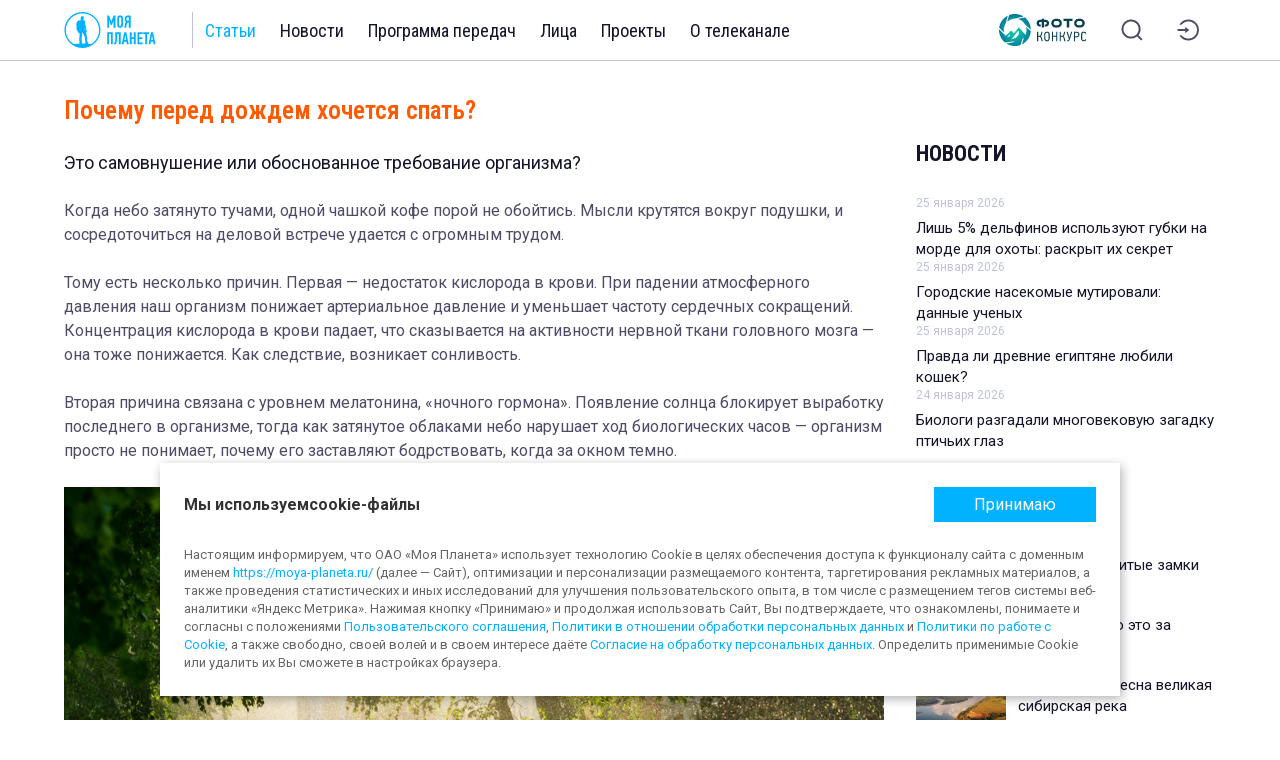

--- FILE ---
content_type: text/html;charset=UTF-8
request_url: https://moya-planeta.ru/travel/view/pochemu_pered_dozhdem_hochetsya_spat_34129
body_size: 20101
content:
<!DOCTYPE html>
<html lang="ru">
  <head><meta property='og:site_name' content='Моя планета' />
<meta property='og:url' content='https://moya-planeta.ru/travel/view/pochemu_pered_dozhdem_hochetsya_spat_34129' />
<meta property='og:type' content='article' />
<meta property='og:image' content='https://moya-planeta.ru/upload/images/xl/f9/4e/f94ec772b51c2fd1733d9ad44ef507edd1c28ff7.jpg' />
<meta property='og:title' content='Почему перед дождем хочется спать?' />
<meta property='og:description' content='Это самовнушение или обоснованное требование организма?' />
<meta property='twitter:card' content='summary_large_image' />
<meta property='twitter:image' content='https://moya-planeta.ru/upload/images/xl/f9/4e/f94ec772b51c2fd1733d9ad44ef507edd1c28ff7.jpg' />
<meta property='twitter:title' content='Почему перед дождем хочется спать?' />
<meta property='twitter:description' content='Это самовнушение или обоснованное требование организма?' />
    <meta charset="utf-8"/>
    <meta name="viewport" content="width=device-width, initial-scale=1, maximum-scale=1, minimal-ui, user-scalable=no"/>
    <meta http-equiv="X-UA-Compatible" content="IE=edge"/>
    <meta name="cleartype" content="on"/>
    <meta name="imagetoolbar" content="no"/>
    <meta name="HandheldFriendly" content="True"/>
    <meta name="format-detection" content="telephone=no"/>
    <meta name="format-detection" content="address=no"/>
    <meta name="google" content="notranslate"/>
    <!-- Верификация сайта на пинтерест-->
    <meta name="p:domain_verify" content="48b8dee15871eb114e7cb8eef4c83545"/>
    <!-- Верификация сайта на mail.ru-->
    <meta name="pmail-verification" content="5846248dc3e281844ae5c41ef1cb9bd3"/>
    <!-- VK9562-->
    <!-- Яндекс вебмастер-->
    <meta name="yandex-verification" content="2369d6dee22d977d"/>
    <meta name="article:section" value="site">
    <title>Почему перед дождем хочется спать? - Телеканал «Моя Планета»</title>
    <meta name="description" content="Когда небо затянуто тучами, одной чашкой кофе порой не обойтись. Мысли крутятся вокруг подушки, и сосредоточиться на деловой встрече удается с огромным трудом.">
    <link rel="canonical" href="https://moya-planeta.ru/travel/view/pochemu_pered_dozhdem_hochetsya_spat_34129">    <meta name="robots" content="index, follow">    <link rel="icon" type="image/x-icon" href="/static/favicons2/favicon.ico"/>
    <link rel="icon" type="image/png" href="/static/favicons2/favicon-16x16.png" sizes="16x16"/>
    <link rel="icon" type="image/png" href="/static/favicons2/favicon-32x32.png" sizes="32x32"/>
    <link rel="icon" type="image/png" href="/static/favicons2/favicon-64x64.png" sizes="64x64"/>
    <link rel="icon" href="/static/favicons2/favicon.svg"/>
    <link rel="mask-icon" href="/static/favicons2/mask-icon.svg" color="#00B2FF"/>
    <link rel="apple-touch-icon" href="/static/favicons2/apple-touch-icon.png"/>
    <link rel="preconnect" href="https://fonts.googleapis.com">
    <link rel="preconnect" href="https://fonts.gstatic.com" crossorigin>
    <link href="https://fonts.googleapis.com/css2?family=Roboto+Condensed:ital,wght@0,100..900;1,100..900&amp;family=Roboto:ital,wght@0,100;0,300;0,400;0,500;0,700;0,900;1,100;1,300;1,400;1,500;1,700;1,900&amp;display=swap" rel="stylesheet">
    <link rel="stylesheet" href="/static/styles/main/main.css?v=1769086543374&amp;vv=1">
    <script src="/static/scripts/main/plugins/jquery.min.js"></script>
    <script src="https://yastatic.net/pcode/adfox/loader.js" crossorigin="anonymous"></script>
    <script>
      window.yaContextCb = window.yaContextCb || []
      
    </script>
    <script src="https://yandex.ru/ads/system/context.js" async></script>    <script type="application/ld+json">{
    "@context": "https://schema.org",
    "@graph": {
        "@type": "WebSite",
        "@id": "https://moya-planeta.ru/#website",
        "url": "https://moya-planeta.ru/",
        "name": "Моя Планета",
        "description": "Познавательный канал о путешествиях, истории, науке и людях. Подробная информация о путешествиях и странах, репортажи, фотографии и отзывы.",
        "publisher": {
            "@type": "Organization",
            "@id": "https://moya-planeta.ru/#organization",
            "url": "https://moya-planeta.ru/",
            "email": "info@moya-planeta.ru",
            "name": "ОАО «Моя Планета»"
        },
        "copyrightHolder": {
            "@id": "https://moya-planeta.ru/#organization"
        },
        "inLanguage": "ru-RU",
        "sameAs": [
            "https://www.wikidata.org/wiki/Q4305465",
            "https://en.wikipedia.org/wiki/My_Planet",
            "https://ru.wikipedia.org/wiki/Моя_планета",
            "https://www.youtube.com/channel/UCoO28dF7ebUqqsdI4xtQ1uw",
            "https://vk.com/moyaplaneta",
            "https://t.me/s/moya_planeta",
            "https://ok.ru/group/51079436173463",
            "https://dzen.ru/moyaplaneta"
        ]
    }
}</script>    <script type="application/ld+json">{
    "@context": "https://schema.org",
    "@graph": [
        {
            "@type": "WebPage",
            "@id": "https://moya-planeta.ru/travel/view/pochemu_pered_dozhdem_hochetsya_spat_34129#webpage",
            "url": "https://moya-planeta.ru/travel/view/pochemu_pered_dozhdem_hochetsya_spat_34129",
            "name": "Почему перед дождем хочется спать? ",
            "description": "Когда небо затянуто тучами, одной чашкой кофе порой не обойтись. Мысли крутятся вокруг подушки, и сосредоточиться на деловой встрече удается с огромным трудом.",
            "publisher": {
                "@id": "https://moya-planeta.ru/#organization"
            },
            "inLanguage": "ru-RU",
            "datePublished": "2025-04-16T08:00:00+03:00",
            "dateModified": "2025-04-21T21:58:46+03:00"
        }
    ]
}</script>    <script type="application/ld+json">{
    "@context": "https://schema.org",
    "@type": "BreadcrumbList",
    "itemListElement": [
        {
            "@type": "ListItem",
            "position": 1,
            "name": "Моя планета",
            "item": {
                "@type": "WebPage",
                "@id": "https://moya-planeta.ru/"
            }
        },
        {
            "@type": "ListItem",
            "position": 2,
            "name": "Статьи",
            "item": {
                "@type": "WebPage",
                "@id": "https://moya-planeta.ru/travel#webpage",
                "url": "https://moya-planeta.ru/travel"
            }
        },
        {
            "@type": "ListItem",
            "position": 3,
            "name": "Вопросы и факты",
            "item": {
                "@type": "WebPage",
                "@id": "https://moya-planeta.ru/travel/questions_and_answers#webpage",
                "url": "https://moya-planeta.ru/travel/questions_and_answers"
            }
        },
        {
            "@type": "ListItem",
            "position": 4,
            "name": "Почему перед дождем хочется спать?"
        }
    ]
}</script>    <script type="application/ld+json">{
    "@context": "https://schema.org",
    "@graph": [
        {
            "@type": "Article",
            "@id": "https://moya-planeta.ru/travel/view/pochemu_pered_dozhdem_hochetsya_spat_34129#article",
            "url": "https://moya-planeta.ru/travel/view/pochemu_pered_dozhdem_hochetsya_spat_34129",
            "headline": "Почему перед дождем хочется спать?",
            "image": "https://moya-planeta.ru/upload/images/xl/f9/4e/f94ec772b51c2fd1733d9ad44ef507edd1c28ff7.jpg",
            "description": "Когда небо затянуто тучами, одной чашкой кофе порой не обойтись. Мысли крутятся вокруг подушки, и сосредоточиться на деловой встрече удается с огромным трудом.",
            "mainEntityOfPage": {
                "@id": "https://moya-planeta.ru/travel/view/pochemu_pered_dozhdem_hochetsya_spat_34129#webpage"
            },
            "datePublished": "2025-04-16T08:00:00+03:00",
            "dateModified": "2025-04-21T21:58:46+03:00",
            "publisher": {
                "@type": "Organization",
                "@id": "https://moya-planeta.ru/#organization",
                "url": "https://moya-planeta.ru/",
                "email": "info@moya-planeta.ru",
                "name": "ОАО «Моя Планета»"
            }
        }
    ]
}</script>  </head>
  <body>
    <div class="source" hidden="hidden">
      <div id="svg-icons"></div>
      <script>$('#svg-icons').load('/static/icons/main.svg?v=1769086543374');</script>
    </div>
    <div class="page">
      <!-- Рекламный слот-->
      <!-- Поля (брендирование) – сквозное-->
      <!-- 1920х1080-->
      <!-- Desktop-->
      <div class="ad ad-slot reklama ad-slot--background">
              </div>
      <div class="page-container">
        <div class="page-header">
          <header class="header">
            <div class="header-base">
              <div class="header-system">
                <div class="header-burger js-header-burger">
                  <div class="header-burger-lines">
                    <div class="header-burger-line header-burger-line--1"></div>
                    <div class="header-burger-line header-burger-line--2"></div>
                    <div class="header-burger-line header-burger-line--3"></div>
                  </div>
                </div>
                <div class="header-logo"><a class="logo logo--header" href="/" title="Телеканал «Моя Планета»">
                    <div class="logo-visual">
                      <svg class="icon  logo-icon" role="img">
                        <use xlink:href="#svg_icon_n-logo-text"></use>
                      </svg>
                    </div></a>
                </div>
                <div class="header-nav">
                  <nav class="menu menu--header">
                    <div class="menu-item"><a class="menu-link is-active" href="/travel" title="Статьи">Статьи</a>
                      <div class="submenu">
                        <div class="submenu-list"><a class="submenu-item " href="/travel/world" title="Мир">Мир</a><a class="submenu-item " href="/travel/attractions" title="Достопримечательности">Достопримечательности</a><a class="submenu-item is-active" href="/travel/questions_and_answers" title="Вопросы и факты">Вопросы и факты</a><a class="submenu-item " href="/travel/travel_tips" title="Советы">Советы</a></div>
                      </div>
                    </div>
                    <div class="menu-item"><a class="menu-link" href="/news" title="Новости">Новости</a>
                      <div class="submenu">
                        <div class="submenu-list"><a class="submenu-item " href="/news/1" title="Новости мира">Новости мира</a><a class="submenu-item " href="/news/2" title="Новости «Моей Планеты»">Новости «Моей Планеты»</a></div>
                      </div>
                    </div>
                    <div class="menu-item"><a class="menu-link" href="/tv" title="Программа передач">Программа передач</a></div>
                    <div class="menu-item"><a class="menu-link" href="/faces" title="Лица телеканала">Лица</a></div>
                    <div class="menu-item"><a class="menu-link" href="/projects" title="Проекты телеканала">Проекты</a></div>
                    <div class="menu-item"><a class="menu-link" href="/contacts" title="О телеканале">О телеканале</a></div>
                  </nav>
                </div>
              </div>
              <div class="header-controls">
                <div class="header-contest"><a class="header-contest-link" href="/photo" title="Фотоконкурс «Моя Планета. Природа. Люди. Путешествия»">
                    <div class="header-contest-link-visual header-contest-link-visual--full"><img class="header-contest-link-img" src="/static/images/main/contest-photo/logo-contest-photo.svg"/></div>
                    <div class="header-contest-link-visual header-contest-link-visual--icon"><img class="header-contest-link-img" src="/static/images/main/contest-photo/logo-contest-photo-icon.svg"/></div></a>
                </div>                <div class="header-search"><a class="header-search-link" href="/search" title="Поиск">
                    <div class="header-search-link-visual">
                      <svg class="icon  header-search-link-icon" role="img">
                        <use xlink:href="#svg_icon_n-search-2"></use>
                      </svg>
                    </div></a>
                </div>                                <div class="header-entrance">
                  <div class="header-entrance-link js-popup-call" data-popup="auth" title="Войти в личный кабинет">
                    <div class="header-entrance-link-visual">
                      <svg class="icon  header-entrance-link-icon" role="img">
                        <use xlink:href="#svg_icon_n-entrance-2"></use>
                      </svg>
                    </div>
                  </div>
                </div>              </div>
            </div>
          </header>
        </div>
        <div class="header-panel js-header-panel">
          <div class="header-panel-base">
            <nav class="menu-panel">
              <div class="menu-panel-list">
                <div class="menu-panel-item js-menu-panel-item is-active">
                  <div class="menu-panel-arrow js-menu-panel-arrow">
                    <div class="menu-panel-arrow-figure">
                      <div class="menu-panel-arrow-line menu-panel-arrow-line--left"></div>
                      <div class="menu-panel-arrow-line menu-panel-arrow-line--right"></div>
                    </div>
                  </div><a class="menu-panel-link" href="/travel" title="Статьи">Статьи</a>
                  <div class="submenu-panel">
                    <div class="submenu-panel-list"><a class="submenu-panel-item " href="/travel/world" title="Мир">Мир</a><a class="submenu-panel-item " href="/travel/attractions" title="Достопримечательности">Достопримечательности</a><a class="submenu-panel-item is-active" href="/travel/questions_and_answers" title="Вопросы и факты">Вопросы и факты</a><a class="submenu-panel-item " href="/travel/travel_tips" title="Советы">Советы</a></div>
                  </div>
                </div>
                <div class="menu-panel-item js-menu-panel-item">
                  <div class="menu-panel-arrow js-menu-panel-arrow">
                    <div class="menu-panel-arrow-figure">
                      <div class="menu-panel-arrow-line menu-panel-arrow-line--left"></div>
                      <div class="menu-panel-arrow-line menu-panel-arrow-line--right"></div>
                    </div>
                  </div><a class="menu-panel-link" href="/news" title="Новости">Новости</a>
                  <div class="submenu-panel">
                    <div class="submenu-panel-list"><a class="submenu-panel-item " href="/news/1" title="Новости мира">Новости мира</a><a class="submenu-panel-item " href="/news/2" title="Новости «Моей Планеты»">Новости «Моей Планеты»</a></div>
                  </div>
                </div>
                <div class="menu-panel-item js-menu-panel-item"><a class="menu-panel-link" href="/tv" title="Программа передач">Программа передач</a></div>
                <div class="menu-panel-item js-menu-panel-item">
                  <div class="menu-panel-arrow js-menu-panel-arrow">
                    <div class="menu-panel-arrow-figure">
                      <div class="menu-panel-arrow-line menu-panel-arrow-line--left"></div>
                      <div class="menu-panel-arrow-line menu-panel-arrow-line--right"></div>
                    </div>
                  </div><a class="menu-panel-link" href="/contacts" title="О телеканале">О телеканале</a>
                  <div class="submenu-panel">
                    <div class="submenu-panel-list"><a class="submenu-panel-item " href="/faces" title="Лица канала">Лица канала</a><a class="submenu-panel-item " href="/projects" title="Проекты">Проекты</a></div>
                  </div>
                </div>
              </div>
            </nav><a class="header-panel-contest" href="/photo" title="«Моя Планета. Природа. Люди. Путешествия»">
              <div class="header-panel-contest-visual"><img class="header-panel-contest-icon" src="/static/images/main/contest-photo/logo-contest-photo-icon.svg"/></div>
              <div class="header-panel-contest-text">
                «Моя Планета.
                <br>
                Природа. Люди. Путешествия»
              </div></a>
          </div>
        </div>
        <div class="header-panel-overlay js-header-panel-overlay"></div>
        <script>
          $(function () {
          
            function closeHeaderMenu() {
              $('.js-header-burger').removeClass('is-active');
              $('.js-header-panel-overlay').removeClass('is-active');
              $('.js-header-panel').removeClass('is-active');
              $(".js-menu-panel-item").removeClass('submenu-is-active');
              $("body").removeClass("is-fixed");
            }
          
            $(document).on('click', '.js-header-burger', function () {
              $('.js-header-burger').toggleClass('is-active');
              $(".js-header-panel-overlay").toggleClass('is-active');
              $('.js-header-panel').toggleClass('is-active');
              $("body").addClass("is-fixed");
            });
          
            $(document).on('click', '.js-header-panel-overlay', function () {
              closeHeaderMenu();
            });
          
            $(document).on('click', '.js-menu-item', function () {
              closeHeaderMenu();
            });
          
            $(document).on('click', '.js-menu-panel-arrow', function () {
              let headerMenuArrowParent = $(this).parents(".js-menu-panel-item");
          
              if (headerMenuArrowParent.hasClass('submenu-is-active')) {
                $(headerMenuArrowParent).removeClass('submenu-is-active');
              } else {
                $(headerMenuArrowParent).addClass('submenu-is-active');
              }
            });
          
          });
          
        </script>
        <div class="page-nav">
          <div class="page-nav-base">
            <div class="submenu submenu--mobile">
              <div class="carousel carousel--submenu">
                <div class="carousel-container swiper-container">
                  <ul class="carousel-list swiper-wrapper">
                    <li class="carousel-item swiper-slide"><a class="submenu-link submenu-link--articles" title="Все статьи" href="/travel">Все статьи</a>
                    </li>                                        <li class="carousel-item swiper-slide"><a class="submenu-link" title="Мир" href="/travel/world">Мир</a>
                    </li>                                                            <li class="carousel-item swiper-slide"><a class="submenu-link" title="Достопримечательности" href="/travel/attractions">Достопримечательности</a>
                    </li>                                                            <li class="carousel-item swiper-slide"><a class="submenu-link is-active" title="Вопросы и факты" href="/travel/questions_and_answers">Вопросы и факты</a>
                    </li>                                                            <li class="carousel-item swiper-slide"><a class="submenu-link" title="Советы" href="/travel/travel_tips">Советы</a>
                    </li>                                      </ul>
                </div>
              </div>
            </div>
          </div>
        </div>
        <!-- Рекламный слот-->
        <!-- Перетяжка в шапке – сквозная-->
        <!-- 100%х250-->
        <!-- Desktop + Tablet + Mobile-->
        <div class="ad ad-slot reklama ad-slot--billboard-desktop" id="reklama-billboard-1">
                    <!--AdFox START-->
<!--yandex_trbp.ads-->
<!--Площадка: https://moya-planeta.ru/ / Media / 100%*250_шапка/Desktop-->
<!--Категория: <не задана>-->
<!--Тип баннера: 100%*250px - десктоп-->
<div id="adfox_174170479491751276_697653051d6a3"></div>
<script>
    window.yaContextCb.push(()=>{
        Ya.adfoxCode.create({
            ownerId: 12366701,
            containerId: 'adfox_174170479491751276_697653051d6a3',
            params: {
                p1: 'dgoaw',
                p2: 'jkii'
            }
        })
    })
</script>                  </div>
        <div class="ad ad-slot reklama ad-slot--billboard-tablet" id="reklama-billboard-2">
                  </div>
        <div class="ad ad-slot reklama ad-slot--billboard-mobile" id="reklama-billboard-3">
                    <!--AdFox START-->
<!--yandex_trbp.ads-->
<!--Площадка: https://moya-planeta.ru/ / Media / 100%х250px_шапка/Mobile-->
<!--Категория: <не задана>-->
<!--Тип баннера: 100%*250px- мобила-->
<div id="adfox_174176825967121276_697653051d6a9"></div>
<script>
    window.yaContextCb.push(()=>{
        Ya.adfoxCode.create({
            ownerId: 12366701,
            containerId: 'adfox_174176825967121276_697653051d6a9',
            params: {
                p1: 'dgoie',
                p2: 'jkik'
            }
        })
    })
</script>
                  </div>
        <div class="page-content">
          <main class="main">
            <div class="main-line main-line--content">
              <section class="container container--with-aside">                <div class="container-content">
                  <section class="section section--detail">
                    <div class="section-content">
                      <div class="detail" data-model="main\ArticlesModel" data-id="34129">                        <div class="detail-content">
                          <div class="puzzle js-puzzle">
                            <h1>Почему перед дождем хочется спать?</h1>                            <div class="epigraph">Это самовнушение или обоснованное требование организма? </div>                                                                                    <div><p>Когда небо затянуто тучами, одной чашкой кофе порой не обойтись. Мысли крутятся вокруг подушки, и сосредоточиться на деловой встрече удается с огромным трудом.</p><p>Тому есть несколько причин. Первая — недостаток кислорода в крови. При падении атмосферного давления наш организм понижает артериальное давление и уменьшает частоту сердечных сокращений. Концентрация кислорода в крови падает, что сказывается на активности нервной ткани головного мозга — она тоже понижается. Как следствие, возникает сонливость.</p><div class="ad-slot ad-slot--desktop_inpage"><!--AdFox START-->
<!--yandex_trbp.ads-->
<!--Площадка: https://moya-planeta.ru/ / Media / Inread/Desktop-->
<!--Категория: <не задана>-->
<!--Тип баннера: Inread/Desktop-->
<div id="adfox_174170484276051276_697653051cb2d"></div>
<script>
    window.yaContextCb.push(()=>{
        Ya.adfoxCode.create({
            ownerId: 12366701,
            containerId: 'adfox_174170484276051276_697653051cb2d',
            platform: 'desktop',
            params: {
                p1: 'dgoba',
                p2: 'jkio'
            }
        })
    })
</script></div><p dir="ltr">Вторая причина связана с уровнем мелатонина, «ночного гормона». Появление солнца блокирует выработку последнего в организме, тогда как затянутое облаками небо нарушает ход биологических часов — организм просто не понимает, почему его заставляют бодрствовать, когда за окном темно.</p><figure class="snippet-figure"><img class="snippet-figure-img" src="/upload/images/xl/b3/e2/b3e23bab2a363cc9191b3e04472f99619c3d6ceb.jpg" alt="дождь" loading="lazy"><figcaption><div class="snippet-figure-source">Фото: Belozorova Elena/Shutterstock/FOTODOM</div><div class="snippet-figure-text">Дождь убаюкивает уже из-за своего ритма, а после дождя сонливость появляется из-за повышенного образования озона в воздухе</div></figcaption></figure><p>Дождь сам по себе действует усыпляюще. Падение капель создает равномерный шум, его еще называют белым. Помимо шума дождя к таким относятся шелест листвы, ветер, гул водопада и другие монотонные звуки. Они позволяют расслабиться и быстрее заснуть.</p><p>Сонливость после дождя появляется из-за повышенного образования озона в воздухе. Кроме того, виноват запах земли. Все травы, растения и деревья имеют в своем составе летучие ароматные вещества. Дождь вымывает их, смешивая с геосмином, органическим веществом, произведенным бактериями, которое как раз отвечает за земляной запах. Вот и получается особый аромат с расслабляющим воздействием.</p><p>Правда, некоторые ароматы растений, наоборот, вызывают прилив бодрости. К ним относятся запахи лимона, розмарина, лаванды, жасмина, сосны. Попробуйте поставить в комнате эфирное масло какого-то из этих растений — сон как рукой снимет!</p><p><em>Консультант Елена Фролова, заведующая здравпунктом.</em></p><p><span style="font-size: 14px;"><em>Материал впервые опубликован в 2020 году, обновлен в 2023 и в 2025.</em></span></p></div><noindex><div class="snippet-subscription">    <span class="snippet-subscription-text">      Читайте «Мою Планету» в    </span>    <a class="snippet-subscription-link" target="_blank" href="https://t.me/moya_planeta">      Telegram    </a>  </div></noindex>                          </div>
                          <div class="detail-footer">
                            <div class="detail-footer-notice">На сайте могут быть использованы материалы интернет-ресурсов Facebook и Instagram, владельцем которых является компания Meta Platforms Inc., запрещённая на территории Российской Федерации.</div>
                            <div class="detail-footer-info">
                              <div class="detail-info">                                <div class="detail-author"><span class="detail-author-link" onclick="openLink('/clubmembers/view/148288');" title="Юлия Скопич">Юлия Скопич</span></div>                                <div class="detail-date">16 апреля 2025</div>
                                <div class="breadcrumbs">
                                                                                                      <div class="breadcrumbs-visual">
                                                                                                                                                                                    <div class="breadcrumbs-visual-item"><a class="breadcrumbs-visual-item-link" href="https://moya-planeta.ru/travel" title="Статьи"><span class="breadcrumbs-visual-item-text" itemprop="name">Статьи</span></a></div>                                                                                                            <div class="breadcrumbs-visual-item"><a class="breadcrumbs-visual-item-link" href="https://moya-planeta.ru/travel/questions_and_answers" title="Вопросы и факты"><span class="breadcrumbs-visual-item-text" itemprop="name">Вопросы и факты</span></a></div>                                                                                                                                              </div>                                </div>
                              </div>                              <div class="detail-tags">
                                <div class="tags tags--detail">
                                  <div class="tags-decor">
                                    <div class="tags-figure">
                                      <svg class="icon  tags-figure-icon" role="img">
                                        <use xlink:href="#svg_icon_hash"></use>
                                      </svg>
                                    </div>
                                  </div>
                                  <div class="tags-content">
                                    <div class="tags-list">
                                                                            <div class="tags-item"><a class="tag tag--link" title="здоровье" href="/search?tag=здоровье">здоровье</a>
                                      </div>                                      <div class="tags-item"><a class="tag tag--link" title="погода" href="/search?tag=погода">погода</a>
                                      </div>                                      <div class="tags-item"><a class="tag tag--link" title="эмоции" href="/search?tag=эмоции">эмоции</a>
                                      </div>                                    </div>
                                  </div>
                                </div>
                              </div>                            </div>
                          </div>
                        </div>
                        <div class="detail-share">
                          <div class="share">
                            <div class="share-header">
                              <div class="share-title">Поделиться</div>
                            </div>
                            <div class="share-content">
                              <div class="share-social">
                                <div class="rambler-share rambler-share-common"></div>
            <script>
                (function () {
                    let script = document.createElement('script');
                    script.onload = function() { initRamblerLikes('', '', ''); };
                    script.async = true;
                    script.src = 'https://developers.rambler.ru/likes/v1/widget.js';
                    document.head.appendChild(script);
                })();
                
                function initRamblerLikes(title, description, image) {
                    RamblerShare.init('.rambler-share-common', {
                        style: {"iconSize":16,"borderRadius":0},
                        utm: 'utm_source=social',
                        counters: false,
                        buttons: ["vkontakte","odnoklassniki","twitter","telegram","viber","whatsapp","copy"],
                        
                        
                    });
                }
            </script>
                                      </div>                              <div class="share-likes" onclick="likeItem(this); return false;">
                                <div class="counter like-counter like-counter--share js-like-counter js-like-counter-share">
                                  <div class="counter-visual like-counter-visual">
                                    <div class="counter-figure like-counter-figure">
                                      <svg class="icon counter-figure-icon like-counter-figure-icon" role="img">
                                        <use xlink:href="#svg_icon_heart-outline"></use>
                                      </svg>
                                    </div>
                                  </div>
                                  <div class="counter-data like-counter-data">
                                    <div class="counter-number like-counter-number js-like-counter-number">28</div>
                                  </div>
                                </div>
                              </div>                            </div>
                          </div>
                        </div>                        <div class="detail-read-more">                          <div class="entries entries--read-more">
                            <div class="entries-header">
                              <div class="entries-title">
                                <div class="title-line">
                                  <div class="title-line-line"></div>
                                  <div class="title-line-text">Другие викторины</div>
                                </div>
                              </div>
                            </div>
                            <div class="entries-content">
                              <div class="entries-cols entries-cols--3 ">                                <div class="entries-cols-col">                                  <div class="entry entry--vertical entry--large entry--read-more" data-id="43090" data-time="2024-01-02 11:00:01">
                                    <div class="entry-visual"><a class="entry-link entry-link--visual" href="/travel/view/vopros_chto_jeto_43090" title="Вопрос: что это?">
                                        <figure class="figure figure--entry-read-more figure--entry-vertical">
                                          <div class="figure-visual">
                                            <div class="figure-container">
                                              <picture class="figure-picture"><img class="figure-img" src="/upload/images/l/f0/21/f02193a2e3b6a3a2fb8631896247d6f9efb9367b.jpg" alt="Вопрос: что это?"/></picture>
                                            </div>
                                          </div>
                                          <div class="figure-content">
                                            <figcaption>Вопрос: что это?</figcaption>
                                          </div>
                                        </figure></a>
                                    </div>
                                    <div class="entry-content">                                      <div class="entry-line entry-line--info">
                                        <div class="entry-info">                                          <div class="entry-date">2 января 2024</div>                                                                                    <div class="entry-counters">
                                            <div class="counters counters--entry">
                                              <div class="counters-list counters-list--entry">                                                <div class="counters-item counters-item--views">
                                                  <div class="counter views-counter  js-views-counter ">
                                                    <div class="counter-visual views-counter-visual">
                                                      <div class="counter-figure views-counter-figure">
                                                        <svg class="icon counter-figure-icon views-counter-figure-icon" role="img">
                                                          <use xlink:href="#svg_icon_n-eye"></use>
                                                        </svg>
                                                      </div>
                                                    </div>
                                                    <div class="counter-data views-counter-data">
                                                      <div class="counter-number views-counter-number js-views-counter-number">70  913</div>
                                                    </div>
                                                  </div>
                                                </div>                                                                                                                                              </div>
                                            </div>
                                          </div>                                        </div>
                                      </div>                                      <div class="entry-line entry-line--title">                                        <div class="entry-title"><a class="entry-link entry-link--title js-ellipsis" href="/travel/view/vopros_chto_jeto_43090" title="Вопрос: что это?">Вопрос: что это?</a>
                                        </div>                                                                                <div class="entry-desc"><a class="entry-link entry-link--text js-ellipsis" href="/travel/view/vopros_chto_jeto_43090" title="">Подсказка: время применения — XIX-XX века, место применения — Европа</a>
                                        </div>                                      </div>                                    </div>
                                  </div>                                </div>                                <div class="entries-cols-col">                                  <div class="entry entry--vertical entry--large entry--read-more" data-id="47128" data-time="2022-10-04 08:00:12">
                                    <div class="entry-visual"><a class="entry-link entry-link--visual" href="/travel/view/vopros_chto_eto_47128" title="Вопрос: что это?">
                                        <figure class="figure figure--entry-read-more figure--entry-vertical">
                                          <div class="figure-visual">
                                            <div class="figure-container">
                                              <picture class="figure-picture"><img class="figure-img" src="/upload/images/l/34/01/3401a4447888c50bb4b008e03ae5cfcdee8f4bce.jpg" alt="Вопрос: что это?"/></picture>
                                            </div>
                                          </div>
                                          <div class="figure-content">
                                            <figcaption>Вопрос: что это?</figcaption>
                                          </div>
                                        </figure></a>
                                    </div>
                                    <div class="entry-content">                                      <div class="entry-line entry-line--info">
                                        <div class="entry-info">                                          <div class="entry-date">4 октября 2022</div>                                                                                    <div class="entry-counters">
                                            <div class="counters counters--entry">
                                              <div class="counters-list counters-list--entry">                                                <div class="counters-item counters-item--views">
                                                  <div class="counter views-counter  js-views-counter ">
                                                    <div class="counter-visual views-counter-visual">
                                                      <div class="counter-figure views-counter-figure">
                                                        <svg class="icon counter-figure-icon views-counter-figure-icon" role="img">
                                                          <use xlink:href="#svg_icon_n-eye"></use>
                                                        </svg>
                                                      </div>
                                                    </div>
                                                    <div class="counter-data views-counter-data">
                                                      <div class="counter-number views-counter-number js-views-counter-number">39  413</div>
                                                    </div>
                                                  </div>
                                                </div>                                                                                                                                              </div>
                                            </div>
                                          </div>                                        </div>
                                      </div>                                      <div class="entry-line entry-line--title">                                        <div class="entry-title"><a class="entry-link entry-link--title js-ellipsis" href="/travel/view/vopros_chto_eto_47128" title="Вопрос: что это?">Вопрос: что это?</a>
                                        </div>                                                                                <div class="entry-desc"><a class="entry-link entry-link--text js-ellipsis" href="/travel/view/vopros_chto_eto_47128" title="">Подсказка: назначение — бытовое, время — с XV века до наших дней</a>
                                        </div>                                      </div>                                    </div>
                                  </div>                                </div>                                <div class="entries-cols-col">                                  <div class="entry entry--vertical entry--large entry--read-more" data-id="48098" data-time="2022-03-29 14:00:00">
                                    <div class="entry-visual"><a class="entry-link entry-link--visual" href="/travel/view/vopros_chto_eto_2022-03-30" title="Вопрос: что это?">
                                        <figure class="figure figure--entry-read-more figure--entry-vertical">
                                          <div class="figure-visual">
                                            <div class="figure-container">
                                              <picture class="figure-picture"><img class="figure-img" src="/upload/images/l/b9/77/b97703ec715ccf6b9ed6c55dfaafd3f38e101115.jpg" alt="Вопрос: что это?"/></picture>
                                            </div>
                                          </div>
                                          <div class="figure-content">
                                            <figcaption>Вопрос: что это?</figcaption>
                                          </div>
                                        </figure></a>
                                    </div>
                                    <div class="entry-content">                                      <div class="entry-line entry-line--info">
                                        <div class="entry-info">                                          <div class="entry-date">29 марта 2022</div>                                                                                    <div class="entry-author"><span class="entry-link entry-link--author" onclick="openLink('/clubmembers/view/148288');" title="Юлия Скопич">Юлия Скопич</span>
                                          </div>                                          <div class="entry-counters">
                                            <div class="counters counters--entry">
                                              <div class="counters-list counters-list--entry">                                                <div class="counters-item counters-item--views">
                                                  <div class="counter views-counter  js-views-counter ">
                                                    <div class="counter-visual views-counter-visual">
                                                      <div class="counter-figure views-counter-figure">
                                                        <svg class="icon counter-figure-icon views-counter-figure-icon" role="img">
                                                          <use xlink:href="#svg_icon_n-eye"></use>
                                                        </svg>
                                                      </div>
                                                    </div>
                                                    <div class="counter-data views-counter-data">
                                                      <div class="counter-number views-counter-number js-views-counter-number">26  331</div>
                                                    </div>
                                                  </div>
                                                </div>                                                                                                                                              </div>
                                            </div>
                                          </div>                                        </div>
                                      </div>                                      <div class="entry-line entry-line--title">                                        <div class="entry-title"><a class="entry-link entry-link--title js-ellipsis" href="/travel/view/vopros_chto_eto_2022-03-30" title="Вопрос: что это?">Вопрос: что это?</a>
                                        </div>                                                                                <div class="entry-desc"><a class="entry-link entry-link--text js-ellipsis" href="/travel/view/vopros_chto_eto_2022-03-30" title="">Подсказка: назначение — бытовое, время — наши дни</a>
                                        </div>                                      </div>                                    </div>
                                  </div>                                </div>                              </div>
                            </div>
                          </div>                        </div>                        <div class="detail-ad-slot">
                          <!-- Рекламный слот-->
                          <!-- Перетяжка под текстом-->
                          <!-- 100%х250px-->
                          <!-- Desktop + Tablet + Mobile-->
                          <div class="ad ad-slot reklama ad-slot--underarticle" id="reklama-underarticle-1">
                                                        <!--AdFox START-->
<!--yandex_trbp.ads-->
<!--Площадка: https://moya-planeta.ru/ / Media / 100%х250px_в конце статьи/Mobile-->
<!--Категория: <не задана>-->
<!--Тип баннера: 100%*250px- мобила-->
<div id="adfox_174170479960521276_697653051dd6f"></div>
<script>
    window.yaContextCb.push(()=>{
        Ya.adfoxCode.create({
            ownerId: 12366701,
            containerId: 'adfox_174170479960521276_697653051dd6f',
            params: {
                p1: 'dgobk',
                p2: 'jkik'
            }
        })
    })
</script>                                                      </div>
                          <div class="ad ad-slot reklama ad-slot--underarticle-mobile" id="reklama-underarticle-2">
                                                      </div>
                        </div>
                      </div>
                      <script>
                        $(function () {
                        
                          var embeddedCollection = document.querySelectorAll('.detail-content iframe');
                        
                          if (!embeddedCollection) return;
                        
                          embeddedCollection.forEach(function (element) {
                        
                            var src = element.getAttribute("src");
                        
                            // function embeddedVideoHandler(el, parent) {
                            //   var w = el.getAttribute("data-width") || el.width || 0;
                            //   var h = el.getAttribute("data-height") || el.height || 0;
                            //   var aspect = el.getAttribute("data-aspect") || 0;
                            //
                            //   var padding;
                            //   var typeClass = 'snippet-embedded-video';
                            //   var positionClass;
                            //   var parentClass = 'snippet-embedded-' + parent;
                            //
                            //   if (parent === 'gfycat') {
                            //     if (!aspect || aspect <= 0) aspect = h / w;
                            //     padding = 'calc(' + aspect * 100 + '%' + ' + 44px)';
                            //   } else {
                            //     if (w > h) {
                            //       if (!aspect || aspect <= 0) aspect = h / w;
                            //       padding = (aspect * 100) + '%';
                            //       positionClass = typeClass + '--horizontal';
                            //     } else {
                            //       if (!aspect || aspect <= 0) aspect = w / h;
                            //       padding = (aspect * 100) + '%';
                            //       positionClass = typeClass + '--vertical';
                            //     }
                            //   }
                            //
                            //   if (el.parentNode.classList.contains(parentClass)) {
                            //     if (parent === 'facebook') {
                            //     	if (el.parentNode.classList.contains('snippet-embedded-video--vertical')) {
                            //     	   el.parentNode.setAttribute('style', `padding-top: ${h}px;`);
                            //       } else {
                            //          el.parentNode.setAttribute('style', `padding-top: ${padding};`);
                            //       }
                            //     } else {
                            //     	el.parentNode.setAttribute('style', `padding-top: ${padding};`);
                            //     }
                            //   } else {
                            //     var div = document.createElement('div');
                            //     el.removeAttribute('height');
                            //     el.removeAttribute('width');
                            //
                            //     div.classList.add(typeClass, positionClass, parentClass);
                            //     div.setAttribute('style', `padding-top: ${padding};`);
                            //
                            //     el.parentNode.replaceChild(div, el);
                            //     div.appendChild(el);
                            //   }
                            // }
                        
                            function embeddedPostHandler(el, parent) {
                              var typeClass = 'snippet-embedded-post';
                              var parentClass = 'snippet-embedded-' + parent;
                        
                              while (el.parentNode != null && el.parentNode !== document.documentElement) {
                                var parentNode = el.parentNode;
                        
                                if (parentNode.classList.contains(parentClass)) {
                                  return;
                                } else {
                                  break;
                                }
                              }
                        
                              var div = document.createElement('div');
                              div.classList.add(typeClass, parentClass);
                        
                              el.parentNode.replaceChild(div, el);
                              div.appendChild(el);
                            }
                        
                            // Видео
                        
                            // if (src.indexOf('youtube.com') !== -1 || src.indexOf('youtu.be') !== -1) {
                            //   embeddedVideoHandler(element, 'youtube');
                            // }
                            //
                            // if (src.indexOf('vimeo.com') !== -1) {
                            //   embeddedVideoHandler(element, 'vimeo');
                            // }
                            //
                            // if (src.indexOf('vk.com') !== -1) {
                            //   embeddedVideoHandler(element, 'vkontakte');
                            // }
                            //
                            // if (src.indexOf('facebook.com') !== -1 || src.indexOf('fb.com') !== -1) {
                            //   embeddedVideoHandler(element, 'facebook');
                            // }
                            //
                            // if (src.indexOf('ok.ru') !== -1) {
                            //   embeddedVideoHandler(element, 'odnoklassniki');
                            // }
                            //
                            // if (src.indexOf('dailymail.co.uk') !== -1) {
                            //   embeddedVideoHandler(element, 'daily-mail');
                            // }
                            //
                            // if (src.indexOf('gfycat.com') !== -1) {
                            //   embeddedVideoHandler(element, 'gfycat');
                            // }
                        
                            // Посты
                        
                            if (src.indexOf('tiktok.com') !== -1) {
                              embeddedPostHandler(element, 'tiktok');
                            }
                        
                            if (src.indexOf('twitter.com') !== -1) {
                              embeddedPostHandler(element, 'tweet')
                            }
                        
                            if (src.indexOf('instagram.com') !== -1) {
                              embeddedPostHandler(element, 'instagram')
                            }
                        
                          });
                        
                        });
                        
                      </script>
                    </div>
                  </section>
                </div>
                <div class="container-aside">
                  <div class="aside">                                                            <div class="aside-unit aside-unit--ad-slot reklama" id="reklama-aside-5">
                      <!-- Рекламный слот-->
                      <!-- Баннер в сайд-баре 2-й экран-->
                      <!-- 300х600px (sticky)-->
                      <!-- Desktop-->
                      <!--+ad-slot('sidebar', 'sidebar-detail')(class="is-sticky" data-margin-top="20")-->
                      <div class="ad ad-slot reklama ad-slot--sidebar" id="reklama-sidebar-detail-1">
                                                <!--AdFox START-->
<!--yandex_trbp.ads-->
<!--Площадка: https://moya-planeta.ru/ / Media / 3000px*600px/Desktop-->
<!--Категория: <не задана>-->
<!--Тип баннера: 240px*400/300*600px- десктоп-->
<div id="adfox_174170480630031276_697653051dd79"></div>
<script>
    window.yaContextCb.push(()=>{
        Ya.adfoxCode.create({
            ownerId: 12366701,
            containerId: 'adfox_174170480630031276_697653051dd79',
            params: {
                p1: 'dgoax',
                p2: 'jkin'
            }
        })
    })
</script>                                                <!--script.-->
                        <!--  $(function () {-->
                        <!--    var sticky = new Sticky('.is-sticky');-->
                        <!--  });-->
                      </div>
                    </div>                                        <div class="aside-unit aside-unit--widget-news">
                      <div class="widget-news widget-news--news">
                        <div class="widget-news-header widget-header"><a class="widget-news-title widget-title" href="/news">Новости</a></div>
                        <div class="widget-news-content">
                          <div class="widget-news-list">                            <div class="widget-news-item"><a class="widget-news-link" href="/news/view/lish_5_delfinov_ispolzuyut_gubki_na_morde_dlya_okhoty_raskryt_ikh_sekret" title="">
                                <div class="widget-news-link-visual">
                                  <div class="widget-news-link-figure"><img class="news-link-img" src="/upload/images/l/27/38/27388fc2c3c587c3b080b3927c7aab4e66f19bc9.jpg" alt="Лишь 5% дельфинов  используют губки на морде для охоты: раскрыт их секрет"/></div>
                                </div>
                                <div class="widget-news-link-content">
                                  <div class="widget-news-link-date">25 января 2026</div>
                                  <div class="widget-news-link-title">Лишь 5% дельфинов  используют губки на морде для охоты: раскрыт их секрет</div>
                                </div></a>
                            </div>                            <div class="widget-news-item"><a class="widget-news-link" href="/news/view/gorodskie_nasekomye_mutirovali_dannye_uchenykh" title="">
                                <div class="widget-news-link-visual">
                                  <div class="widget-news-link-figure"><img class="news-link-img" src="/upload/images/l/54/a8/54a854231473e39d2371e3290bebe315bdb018b0.jpg" alt="Городские насекомые мутировали: данные ученых"/></div>
                                </div>
                                <div class="widget-news-link-content">
                                  <div class="widget-news-link-date">25 января 2026</div>
                                  <div class="widget-news-link-title">Городские насекомые мутировали: данные ученых</div>
                                </div></a>
                            </div>                            <div class="widget-news-item"><a class="widget-news-link" href="/news/view/dejstvitelno_li_drevnie_egiptyane_lyubili_koshek_mrachnaya_pravda_mozhet_razbit_vam_serdtse" title="">
                                <div class="widget-news-link-visual">
                                  <div class="widget-news-link-figure"><img class="news-link-img" src="/upload/images/l/d9/71/d97167e2786fd4fd313743c472f33c5dd0cf2c42.jpg" alt="Правда ли древние египтяне любили кошек?"/></div>
                                </div>
                                <div class="widget-news-link-content">
                                  <div class="widget-news-link-date">25 января 2026</div>
                                  <div class="widget-news-link-title">Правда ли древние египтяне любили кошек?</div>
                                </div></a>
                            </div>                            <div class="widget-news-item"><a class="widget-news-link" href="/news/view/glaza_ptits_obladayut_sposobnostyami_kotorye_ne_dolzhny_byt_vozmozhnymi" title="">
                                <div class="widget-news-link-visual">
                                  <div class="widget-news-link-figure"><img class="news-link-img" src="/upload/images/l/7c/d5/7cd5c112bf735c97c5995397544d984a84d48cb4.jpg" alt="Биологи разгадали многовековую загадку птичьих глаз"/></div>
                                </div>
                                <div class="widget-news-link-content">
                                  <div class="widget-news-link-date">24 января 2026</div>
                                  <div class="widget-news-link-title">Биологи разгадали многовековую загадку птичьих глаз</div>
                                </div></a>
                            </div>                          </div>
                        </div>
                      </div>
                    </div>                                        <div class="aside-unit aside-unit--widget-news">                      <div class="widget-news widget-news--read-more">
                        <div class="widget-news-header widget-header">
                          <div class="widget-news-title widget-title">Выбор редакции</div>
                        </div>
                        <div class="widget-news-content">
                          <div class="widget-news-list">                            <div class="widget-news-item"><a class="widget-news-link widget-news-link--read-more" href="/travel/view/samye_znamenitye_zamki_anglii" title="">
                                <div class="widget-news-link-visual">
                                  <div class="widget-news-link-figure"><img class="news-link-img" src="/upload/images/l/e6/d4/e6d41ba7e374f8fe86ae4c7a070b0d1903adde83.jpg" alt="Самые знаменитые замки Англии: топ-15"/></div>
                                </div>
                                <div class="widget-news-link-content">
                                  <div class="widget-news-link-title">Самые знаменитые замки Англии: топ-15</div>
                                </div></a>
                            </div>                            <div class="widget-news-item"><a class="widget-news-link widget-news-link--read-more" href="/travel/view/yavlenie_elnino" title="">
                                <div class="widget-news-link-visual">
                                  <div class="widget-news-link-figure"><img class="news-link-img" src="/upload/images/l/1b/ca/1bcaaf36ca4172d0cb071d0de6c5f180ea873469.jpg" alt="Эль-Ниньо: что это за явление"/></div>
                                </div>
                                <div class="widget-news-link-content">
                                  <div class="widget-news-link-title">Эль-Ниньо: что это за явление</div>
                                </div></a>
                            </div>                            <div class="widget-news-item"><a class="widget-news-link widget-news-link--read-more" href="/travel/view/reka_ob" title="">
                                <div class="widget-news-link-visual">
                                  <div class="widget-news-link-figure"><img class="news-link-img" src="/upload/images/l/48/72/48728ae03be0874b04f55636eb6a26b43fe7f09d.jpg" alt="Обь: чем интересна великая сибирская река"/></div>
                                </div>
                                <div class="widget-news-link-content">
                                  <div class="widget-news-link-title">Обь: чем интересна великая сибирская река</div>
                                </div></a>
                            </div>                            <div class="widget-news-item"><a class="widget-news-link widget-news-link--read-more" href="/travel/view/lavina" title="">
                                <div class="widget-news-link-visual">
                                  <div class="widget-news-link-figure"><img class="news-link-img" src="/upload/images/l/78/1b/781b9efc8b4b48a996e0eb8aa6019e19fe4c0585.jpg" alt="Что такое лавина и как она образуется"/></div>
                                </div>
                                <div class="widget-news-link-content">
                                  <div class="widget-news-link-title">Что такое лавина и как она образуется</div>
                                </div></a>
                            </div>                            <div class="widget-news-item"><a class="widget-news-link widget-news-link--read-more" href="/travel/view/bassejny_s_podogrevom_v_moskve" title="">
                                <div class="widget-news-link-visual">
                                  <div class="widget-news-link-figure"><img class="news-link-img" src="/upload/images/l/02/24/022480dd54ec0f713219e8d4447e9ee0e4a7647e.jpg" alt="7 лучших бассейнов с подогревом в Москве"/></div>
                                </div>
                                <div class="widget-news-link-content">
                                  <div class="widget-news-link-title">7 лучших бассейнов с подогревом в Москве</div>
                                </div></a>
                            </div>                            <div class="widget-news-item"><a class="widget-news-link widget-news-link--read-more" href="/travel/view/zolotoe_koltso_rossii" title="">
                                <div class="widget-news-link-visual">
                                  <div class="widget-news-link-figure"><img class="news-link-img" src="/upload/images/l/9b/03/9b0313a44d23930a73c1014af416f718c5f9c055.jpg" alt="Золотое кольцо России: что нужно знать перед поездкой"/></div>
                                </div>
                                <div class="widget-news-link-content">
                                  <div class="widget-news-link-title">Золотое кольцо России: что нужно знать перед поездкой</div>
                                </div></a>
                            </div>                            <div class="widget-news-item"><a class="widget-news-link widget-news-link--read-more" href="/travel/view/redkie_mineraly" title="">
                                <div class="widget-news-link-visual">
                                  <div class="widget-news-link-figure"><img class="news-link-img" src="/upload/images/l/aa/9a/aa9ad1bc14b4534a455a3096da3cf81c0da63089.jpg" alt="Может ли изумруд быть красным: 10 редких минералов"/></div>
                                </div>
                                <div class="widget-news-link-content">
                                  <div class="widget-news-link-title">Может ли изумруд быть красным: 10 редких минералов</div>
                                </div></a>
                            </div>                          </div>
                        </div>
                      </div>                    </div>                                                                                                                                          </div>
                </div>              </section>
            </div>
          </main>
        </div>
        <!-- Рекламный слот-->
        <!-- Перетяжка в подвале-->
        <div class="ad ad-slot reklama ad-slot--bottom-banner" id="reklama-bottom-1">
                    <!--AdFox START-->
<!--yandex_trbp.ads-->
<!--Площадка: https://moya-planeta.ru/ / Media / 100%х480px_подвал/Desktop-->
<!--Категория: <не задана>-->
<!--Тип баннера: 100%*480px - десктоп-->
<div id="adfox_174170480379951276_697653051dfdc"></div>
<script>
    window.yaContextCb.push(()=>{
        Ya.adfoxCode.create({
            ownerId: 12366701,
            containerId: 'adfox_174170480379951276_697653051dfdc',
            params: {
                p1: 'dgoaz',
                p2: 'jkim'
            }
        })
    })
</script>                  </div>
        <div class="ad ad-slot reklama ad-slot--bottom-banner-mobile" id="reklama-bottom-2">
                    <!--AdFox START-->
<!--yandex_trbp.ads-->
<!--Площадка: https://moya-planeta.ru/ / Media / 100%х250px_подвал/Mobile-->
<!--Категория: <не задана>-->
<!--Тип баннера: 100%*250px- мобила-->
<div id="adfox_174170480201711276_697653051dfe1"></div>
<script>
    window.yaContextCb.push(()=>{
        Ya.adfoxCode.create({
            ownerId: 12366701,
            containerId: 'adfox_174170480201711276_697653051dfe1',
            params: {
                p1: 'dgobl',
                p2: 'jkik'
            }
        })
    })
</script>                  </div>
      </div>
      <div class="page-footer">        <footer class="footer">
          <div class="footer-base">
            <div class="footer-line footer-line--system">
              <div class="footer-system">
                <div class="footer-logos"><a class="logo logo--footer" href="/" title="Телеканал «Моя Планета»">
                    <div class="logo-visual">
                      <svg class="icon  logo-icon" role="img">
                        <use xlink:href="#svg_icon_n-logo-text"></use>
                      </svg>
                    </div></a>
                </div>
                <div class="footer-nav">
                  <div class="menu menu--footer"><a class="menu-link is-active" href="/travel" title="Статьи">Статьи</a><a class="menu-link" href="/news" title="Новости">Новости</a><a class="menu-link" href="/tv" title="Телепрограмма">Телепрограмма</a><a class="menu-link" href="/faces" title="Лица">Лица</a><a class="menu-link" href="/projects" title="Проекты">Проекты</a><a class="menu-link" href="/contacts" title="О телеканале">О телеканале</a>
                  </div>
                </div>
              </div>
              <div class="footer-social">
                <div class="social social--footer">
                  <div class="social-list"><a class="social-item social-item--zen" href="https://zen.yandex.ru/moyaplaneta" title="Телеканал «Моя планета» на Яндекс.Дзен" target="_blank">
                      <svg class="icon  social-item-icon" role="img">
                        <use xlink:href="#svg_icon_n-social-zen"></use>
                      </svg><span class="social-item-text">Телеканал «Моя планета» на Яндекс.Дзен</span></a><a class="social-item social-item--odnoklassniki" href="https://ok.ru/moyaplaneta/" title="Телеканал «Моя планета» в Одноклассниках" target="_blank">
                      <svg class="icon  social-item-icon" role="img">
                        <use xlink:href="#svg_icon_n-social-odnoklassniki"></use>
                      </svg><span class="social-item-text">Телеканал «Моя планета» в Одноклассниках</span></a><a class="social-item social-item--vkontakte" href="https://vk.com/public14801674" title="Телеканал «Моя планета» во Вконтакте" target="_blank">
                      <svg class="icon  social-item-icon" role="img">
                        <use xlink:href="#svg_icon_n-social-vkontakte"></use>
                      </svg><span class="social-item-text">Телеканал «Моя планета» во Вконтакте</span></a><a class="social-item social-item--telegram" href="https://t.me/moya_planeta" title="Телеканал «Моя планета» в Telegram" target="_blank">
                      <svg class="icon  social-item-icon" role="img">
                        <use xlink:href="#svg_icon_n-social-telegram"></use>
                      </svg><span class="social-item-text">Телеканал «Моя планета» в Telegram</span></a><a class="social-item social-item--max" href="https://max.ru/moya_planeta" title="Телеканал «Моя планета» в Max" target="_blank">
                      <svg class="icon  social-item-icon" role="img">
                        <use xlink:href="#svg_icon_n-social-max"></use>
                      </svg><span class="social-item-text">Телеканал «Моя планета» в Max</span></a>                  </div>
                </div>
              </div>
            </div>
            <div class="footer-line footer-line--partners">
              <div class="footer-copyright">
                <div class="copyright">© ОАО «Моя Планета». Все права на любые материалы, опубликованные на сайте, защищены в соответствии с российским и международным законодательством об авторском праве и смежных правах. Использование любых аудио-, фото- и видеоматериалов, размещенных на сайте, допускается только с разрешения правообладателя и ссылкой на сайт <a href="https://moya-planeta.ru/" target="_blank" title="Телеканал «Моя Планета»">moya-planeta.ru</a>. Адрес для направления юридически значимых сообщений: <a href="mailto:info@moya-planeta.ru">info@moya-planeta.ru</a>.</div>
              </div>
              <div class="footer-partners">
                <div class="partners">
                  <div class="partners-list">
                    <div class="partners-item"><span class="partner partner--link partner--nauka" title="Телеканал «Наука»" onclick="openInNewTab('https://naukatv.ru')" target="_blank">
                        <div class="partner-visual partner-visual--gray">
                          <div class="partner-figure"><img class="partner-figure-img" src="/static/images/main/partners/partner-gray-nauka.svg" alt="Телеканал «Наука»" title="Телеканал «Наука»"/></div>
                        </div>
                        <div class="partner-visual partner-visual--color">
                          <div class="partner-figure"><img class="partner-figure-img" src="/static/images/main/partners/partner-color-nauka.svg" alt="Телеканал «Наука»" title="Телеканал «Наука»"/></div>
                        </div></span>
                    </div>
                    <div class="partners-item"><span class="partner partner--link partner--live-planet" title="Телеканал «Живая планета»" onclick="openInNewTab('https://live-planet.tv')" target="_blank">
                        <div class="partner-visual partner-visual--gray">
                          <div class="partner-figure"><img class="partner-figure-img" src="/static/images/main/partners/partner-gray-live-planet.svg" alt="Телеканал «Живая планета»" title="Телеканал «Живая планета»"/></div>
                        </div>
                        <div class="partner-visual partner-visual--color">
                          <div class="partner-figure"><img class="partner-figure-img" src="/static/images/main/partners/partner-color-live-planet.svg" alt="Телеканал «Живая планета»" title="Телеканал «Живая планета»"/></div>
                        </div></span>
                    </div>
                    <div class="partners-item"><span class="partner partner--link partner--doctor" title="Телеканал «Доктор»" onclick="openInNewTab('https://doc-tv.ru')" target="_blank">
                        <div class="partner-visual partner-visual--gray">
                          <div class="partner-figure"><img class="partner-figure-img" src="/static/images/main/partners/partner-gray-doctor.svg" alt="Телеканал «Доктор»" title="Телеканал «Доктор»"/></div>
                        </div>
                        <div class="partner-visual partner-visual--color">
                          <div class="partner-figure"><img class="partner-figure-img" src="/static/images/main/partners/partner-color-doctor.svg" alt="Телеканал «Доктор»" title="Телеканал «Доктор»"/></div>
                        </div></span>
                    </div>
                    <div class="partners-item"><span class="partner partner--link partner--history" title="Телеканал «История»" onclick="openInNewTab('https://istoriya.tv')" target="_blank">
                        <div class="partner-visual partner-visual--gray">
                          <div class="partner-figure"><img class="partner-figure-img" src="/static/images/main/partners/partner-gray-history.svg" alt="Телеканал «История»" title="Телеканал «История»"/></div>
                        </div>
                        <div class="partner-visual partner-visual--color">
                          <div class="partner-figure"><img class="partner-figure-img" src="/static/images/main/partners/partner-color-history.svg" alt="Телеканал «История»" title="Телеканал «История»"/></div>
                        </div></span>
                    </div>
                    <div class="partners-item"><span class="partner partner--link partner--techno-24" title="Телеканал «Т24»" onclick="openInNewTab('https://techno24.tv')" target="_blank">
                        <div class="partner-visual partner-visual--gray">
                          <div class="partner-figure"><img class="partner-figure-img" src="/static/images/main/partners/partner-gray-techno-24.svg" alt="Телеканал «Т24»" title="Телеканал «Т24»"/></div>
                        </div>
                        <div class="partner-visual partner-visual--color">
                          <div class="partner-figure"><img class="partner-figure-img" src="/static/images/main/partners/partner-color-techno-24.svg" alt="Телеканал «Т24»" title="Телеканал «Т24»"/></div>
                        </div></span>
                    </div>
                  </div>
                </div>
              </div>
            </div>
            <div class="footer-line footer-line--links">
              <div class="footer-links"><a class="footer-link" href="/agreement" title="Правила сайта" target="_blank">Правила сайта</a><a class="footer-link" href="/mp_cookie_policy.pdf" title="Политика  ОАО «Моя Планета» по работе с cookie-файлами" download="Политика  ОАО «Моя Планета» по работе с cookie-файлами.pdf" target="_blank">Работа с cookie-файлами</a><a class="footer-link" href="/mp_info_about_requirements.docx" title="Сведения о реализуемых требованиях к защите персональных данных ОАО «Моя Планета»" download="Сведения о реализуемых требованиях к защите персональных данных ОАО «Моя Планета».docx" target="_blank">Защита персональных данных</a><a class="footer-link" href="/mp_policy_personal_data.pdf" title="Политика ОАО «Моя Планета» в отношении обработки персональных данных" download="Политика ОАО «Моя Планета» в отношении обработки персональных данных.pdf" target="_blank">Обработка персональных данных</a><a class="footer-link" href="/mp_consent_personal_data.docx" title="Согласие на обработку персональных данных ОАО «Моя Планета»" download="Согласие на обработку персональных данных ОАО «Моя Планета».docx" target="_blank">Согласие на обработку персональных данных</a>
              </div>
            </div>
          </div>
        </footer>
      </div>
    </div>
    <!-- For VK-->
    <!-- forVK5807-->
    <div class="popups">
      <div class="popups-bg"></div>
      <div class="popups-inner">
        <div class="popups-close js-popup-close"></div>
        <div class="popups-center">          <div class="popup popup--reg" id="popup-reg" data-id="popup-reg" role="dialog" aria-hidden="true" data-backdrop="static" data-keyboard="false">
            <div class="popup-close js-popup-close">
              <svg class="icon  popup-close-icon" role="img">
                <use xlink:href="#svg_icon_close"></use>
              </svg>
            </div>
            <div class="popup-data">
              <div class="popup-header">
                <div class="popup-title">Регистрация</div>
              </div>
              <div class="popup-content">
                <form class="form form--popup form--reg">
                  <div class="form-fields">
                    <div class="form-list">
                      <div class="form-list-item">
                        <div class="form-field">
                          <input class="form-input" id="form-reg-name" type="text" name="name" placeholder="Введите имя" value=""/>
                          <div class="form-field-required">*</div>
                          <div class="form-field-error">Вы не ввели имя</div>
                        </div>
                      </div>
                      <div class="form-list-item">
                        <div class="form-field">
                          <input class="form-input" id="form-reg-email" type="email" name="login" placeholder="Введите почту" value=""/>
                          <div class="form-field-required">*</div>
                          <div class="form-field-error">Вы не ввели адрес электронной почты</div>
                          <div class="form-field-tip">
                            <div class="form-field-tip-title">
                              <div class="form-field-tip-title-data">
                                <svg class="icon  form-field-tip-title-icon" role="img">
                                  <use xlink:href="#svg_icon_n-info"></use>
                                </svg>Информация об адресе почты
                              </div>
                              <div class="form-field-tip-title-arrow">
                                <svg class="icon  form-field-tip-title-icon" role="img">
                                  <use xlink:href="#svg_icon_n-arrow-bottom"></use>
                                </svg>
                              </div>
                            </div>
                            <div class="form-field-tip-content">
                              <p>Допустимые почтовые сервисы для регистрации:</p>
                              <ul>
                                <li>yandex.ru</li>
                                <li>ya.ru</li>
                                <li>vk.com</li>
                                <li>mail.ru</li>
                                <li>inbox.ru</li>
                                <li>bk.ru</li>
                                <li>list.ru</li>
                                <li>internet.ru</li>
                                <li>rambler.ru</li>
                                <li>ro.ru</li>
                                <li>myrambler.ru</li>
                              </ul>
                            </div>
                          </div>
                        </div>
                      </div>
                      <div class="form-list-item">
                        <div class="form-field">
                          <input class="form-input" id="form-reg-password" type="password" name="password1" placeholder="Введите пароль" value=""/>
                          <div class="form-field-required">*</div>
                          <div class="form-field-error">Вы не ввели пароль, или он не соответствует правилам</div>
                          <div class="form-field-tip">
                            <div class="form-field-tip-title">
                              <div class="form-field-tip-title-data">
                                <svg class="icon  form-field-tip-title-icon" role="img">
                                  <use xlink:href="#svg_icon_n-info"></use>
                                </svg>Информация о пароле
                              </div>
                              <div class="form-field-tip-title-arrow">
                                <svg class="icon  form-field-tip-title-icon" role="img">
                                  <use xlink:href="#svg_icon_n-arrow-bottom"></use>
                                </svg>
                              </div>
                            </div>
                            <div class="form-field-tip-content">
                              <p>Пароль должен содержать:</p>
                              <ul>
                                <li>Минимум 8 символов</li>
                                <li>Хотя бы одну строчную букву (a-z)</li>
                                <li>Хотя бы одну заглавную букву (A-Z)</li>
                                <li>Хотя бы одну цифру (0-9)</li>
                                <li>Хотя бы один спецсимвол: !@#$%^&*</li>
                                <li>Разрешены только указанные символы</li>
                              </ul>
                            </div>
                          </div>
                        </div>
                      </div>
                      <div class="form-list-item">
                        <div class="form-field">
                          <input class="form-input" id="form-reg-password-again" type="password" name="password2" placeholder="Подтвердите пароль" value=""/>
                          <div class="form-field-required">*</div>
                          <div class="form-field-error">Пароли не совпадают</div>
                        </div>
                      </div>
                    </div>
                  </div>
                  <div class="form-param">
                    <div class="form-area form-area--gender">
                      <div class="form-area-title">Ваш пол:</div>
                      <div class="form-area-content">
                        <div class="radio radio--gender">
                          <input class="radio-input" type="radio" id="form-reg-gender-man" name="gender" value="1"/>
                          <label class="radio-label" for="form-reg-gender-man">
                            <div class="radio-text">Мужчина</div>
                          </label>
                        </div>
                        <div class="radio radio--gender">
                          <input class="radio-input" type="radio" id="form-reg-gender-woman" name="gender" value="2"/>
                          <label class="radio-label" for="form-reg-gender-woman">
                            <div class="radio-text">Женщина</div>
                          </label>
                        </div>
                      </div>
                    </div>
                    <div class="form-captcha">
                      <div class="g-recaptcha-lazyload" data-sitekey="6LctxPUUAAAAAM0yYp8mvaYH5YapLanNzlMD1RRO"></div>
                    </div>
                  </div>
                  <div class="form-agreement">
                    <div class="checkbox checkbox--consent checkbox--consent-popup">
                      <input class="checkbox-input" type="checkbox" id="form-reg-agreement" name="inform"/>
                      <label class="checkbox-label" for="form-reg-agreement">
                        <div class="checkbox-visual">
                          <div class="checkbox-figure">
                            <svg class="icon  checkbox-figure-icon" role="img">
                              <use xlink:href="#svg_icon_n-check"></use>
                            </svg>
                          </div>
                        </div>
                        <div class="checkbox-text">
                          Совершая регистрацию, я соглашаюсь с <a href="/mp_policy_personal_data.pdf" title="Политика ОАО «Моя Планета» в отношении обработки персональных данных" download="Политика ОАО «Моя Планета» в отношении обработки персональных данных.pdf" target="_blank">Политикой ОАО «Моя Планета» в отношении обработки персональных данных</a>, даю согласие на их обработку и полностью соглашаюсь с <a href="/agreement" title="Пользовательское соглашение" target="_blank">Пользовательским соглашением</a>.
                          
                        </div>
                      </label>
                    </div>
                  </div>
                  <div class="form-actions">
                    <button class="form-action" type="submit" value="">Зарегистрироваться</button>
                  </div>
                  <div class="form-system">
                    <div class="form-social">
                      <div class="social-auth">
                        <div class="social-auth-title"><span>Или</span></div>
                        <div class="social-auth-plugin">
                          <div class="social-icons-block">
                            <div class="social-icons-block-container"><a class="social-icons-link social-icons-link-vkontakte" href="javascript:void(0);" onclick="window.open('https://oauth.vk.ru/authorize?client_id=7402294&display=popup&redirect_uri=https://moya-planeta.ru/socialservices/auth/vk&scope=email&response_type=code&v=5.199&state=popup', 'VkAuth', 'width=600,height=400,resizable=yes,location=no,toolbar=no,menubar=no')">
                                <svg class="icon  social-icons-link-icon social-icons-link-icon--vkontakte" role="img">
                                  <use xlink:href="#svg_icon_social-vkontakte"></use>
                                </svg></a><a class="social-icons-link social-icons-link-odnoklassniki" href="javascript:void(0);" onclick="window.open('https://connect.ok.ru/oauth/authorize?client_id=512000412352&layout=w&redirect_uri=https://moya-planeta.ru/socialservices/auth/ok&scope=VALUABLE_ACCESS;GET_EMAIL&response_type=code&state=popup', 'VkAuth', 'width=600,height=400,resizable=yes,location=no,toolbar=no,menubar=no')">
                                <svg class="icon  social-icons-link-icon social-icons-link-icon--odnoklassniki" role="img">
                                  <use xlink:href="#svg_icon_social-odnoklassniki"></use>
                                </svg></a><a class="social-icons-link social-icons-link-yandex" href="javascript:void(0);" onclick="window.open('https://oauth.yandex.ru/authorize?client_id=9087668acb004d97afc0e13c6ab6d2e2&display=popup&redirect_uri=https://moya-planeta.ru/socialservices/auth/yandex&response_type=code&state=popup', 'VkAuth', 'width=600,height=400,resizable=yes,location=no,toolbar=no,menubar=no')">
                                <svg class="icon  social-icons-link-icon social-icons-link-icon--yandex" role="img">
                                  <use xlink:href="#svg_icon_social-yandex"></use>
                                </svg></a><a class="social-icons-link social-icons-link-mailru" href="javascript:void(0);" onclick="window.open('https://connect.mail.ru/oauth/authorize?client_id=772087&layout=w&redirect_uri=https://moya-planeta.ru/socialservices/auth/mailru&response_type=code&state=popup', 'VkAuth', 'width=600,height=400,resizable=yes,location=no,toolbar=no,menubar=no')">
                                <svg class="icon  social-icons-link-icon social-icons-link-icon--mailru" role="img">
                                  <use xlink:href="#svg_icon_social-mailru"></use>
                                </svg></a></div>
                          </div>
                        </div>
                      </div>
                    </div>
                  </div>
                </form>
                <div class="form-answer form-answer--success form-answer--reg">
                  <div class="form-answer-header">
                    <div class="form-answer-title">Регистрация прошла успешно</div>
                  </div>
                  <div class="form-answer-visual"><img class="form-answer-img" src="/static/images/main/form-answer-success.svg"/></div>
                  <div class="form-answer-text">На Вашу почту&ensp;<span class="form-answer-email">email</span>&ensp;было отправлено письмо для подтверждения регистрации.</div>
                </div>
                <script type="text/javascript">
                  (function () {
                  
                      $('.form-field-tip-title').click(function () {
                          $(this).toggleClass('is-active');
                          $(this).parent().find('.form-field-tip-content').slideToggle(280);
                      });
                  
                      const $form      = $('.form--reg'),
                            $fields    = $form.find('.form-fields'),
                            $password1 = $fields.find('#form-reg-password'),
                            $password2 = $fields.find('#form-reg-password-again'),
                            errorClass = 'has-error',
                            rules      = {
                                name: /.+/,
                                login: /@.+\./,
                                password1: /^(?=.*[a-z])(?=.*[A-Z])(?=.*\d)[a-zA-Z\d!@#$%^&*]{8,}$/
                            };
                  
                      // Old pass check
                      // /(?=.*[0-9])(?=.*[!@\-_.,#])(?=.*[a-z])(?=.*[A-Z])[0-9a-zA-Z!@\-_.,#]{8,}/
                  
                      // regex for a basic password must be
                      // more than 8 chars
                      // const PASSWORD_REGEX_1 = /^[A-Za-z0-9]\w{8,}$/;
                  
                      // more secure regex password must be
                      // more than 8 chars
                      // at least one number
                      // const PASSWORD_REGEX_2 = /^(?=.*\d)(?=.*[a-z])(?=.*[A-Z]).{8,}$/;
                  
                      // more secure regex password must be :
                      // more than 8 chars
                      // at least one number
                      // at least one special character
                      // const PASSWORD_REGEX_3 = /^(?=.*\d)(?=.*[a-z])(?=.*[A-Z])(?=.*[!@#$%^&*])
                  
                      let checkboxErrors = false;
                  
                      $fields.find('input').on('change keyup', function (e) {
                          const value = e.target.value,
                                name  = e.target.name,
                                $wr   = $(e.target).parent('.form-field');
                  
                          let hasError = false;
                  
                          if (rules.hasOwnProperty(name)) {
                              hasError = !rules[name].test(value)
                          }
                          if (name.indexOf('password') === 0) {
                              let isEqual = $password1.val() === $password2.val();
                              $password2.parent('.form-field').toggleClass(errorClass, !isEqual);
                              if ($password2.attr('name') === name) {
                                  return;
                              }
                          }
                  
                          $wr.toggleClass(errorClass, hasError);
                      });
                  
                      $form.on('submit', function (e) {
                          e.preventDefault();
                  
                          if ($fields.find('.' + errorClass).length > 0) {
                              return;
                          }
                  
                          $('.checkbox').each(function () {
                              let control = $(this).find('.checkbox-input');
                  
                              if (!control.is(':checked')) {
                                  checkboxErrors = true;
                                  $(this).addClass('is-invalid');
                              } else {
                                  checkboxErrors = false;
                                  $(this).removeClass('is-invalid');
                              }
                          });
                  
                          if (checkboxErrors === true) {
                              return;
                          }
                  
                          const token = grecaptcha.getResponse();
                          if (token.length === 0) {
                              alert('К сожалению, мы пока не уверены, что вы реальный пользователь');
                              return;
                          }
                  
                          const key = 'submitting';
                          if ($form.data(key)) {
                              return;
                          }
                  
                          $form.data(key, true);
                          setTimeout(function () {$form.data(key, false)}, 2000);
                  
                          const formData = new FormData($form.get(0));
                  
                          window.fetchJson('/api/auth/register', formData)
                              .then(function (data) {
                                  $form.data(key, false);
                  
                                  if (!data.error) {
                                      const hidenEmail = formData.get('login').replace(/(.{2})(.*)(?=@)/, '$1*'),
                                            $answer    = $('.form-answer--reg');
                  
                                      $form.remove();
                  
                                      $answer.find('.form-answer-email').text(hidenEmail);
                                      $answer.addClass('is-active');
                                      return;
                                  }
                  
                                  const error = data.error;
                                  grecaptcha.reset();
                                  setTimeout(function () {
                                      let errorMsg = 'Неизвестная ошибка. Попробуйте перезагрузить страницу';
                                      if (error === 'passwords_differs') errorMsg = 'Пароли отличаются';
                                      else if (error === 'captcha_failed') errorMsg = 'Похоже, что вы робот. Обновите страницу и попробуйте ещё раз';
                                      else if (error === 'password_short') errorMsg = 'Пароль слишком короткий (минимум 8 символов)';
                                      else if (error === 'already_exists') errorMsg = 'Пользователь с таким почтовым адресом уже зарегистрирован. Попробуйте войти или восстановить пароль';
                                      else if (error === 'password_failed') errorMsg = 'Пароль не соответствует требованиям: как минимум одна большая буква, одна маленькая буква, одна цифра. Пароль должен содержать символы: !@#$%^&*';
                                      else if (error === 'not_email') errorMsg = 'Неправильный почтовый адрес';
                                      else errorMsg = error;
                                      alert(errorMsg);
                                  }, 500);
                              });
                      })
                  })()
                </script>
              </div>
            </div>
          </div>          <div class="popup popup--auth" id="popup-auth" data-id="popup-auth" role="dialog" aria-hidden="true" data-backdrop="static" data-keyboard="false">
            <div class="popup-close js-popup-close">
              <svg class="icon  popup-close-icon" role="img">
                <use xlink:href="#svg_icon_close"></use>
              </svg>
            </div>
            <div class="popup-data">
              <div class="popup-header">
                <div class="popup-title">Вход</div>
              </div>
              <div class="popup-content">
                <script>
                  function fetchAuth(e) {
                      e.preventDefault();
                      let data = new FormData(e.target);
                      window.fetchJson('/api/auth/login', data)
                          .then(function (data) {
                              if (data.error) {
                                  alert('Авторизация не удалась. Проверьте свои логин и пароль')
                              } else {
                                  $('.form--auth .form-action').hide();
                                  window.location.reload();
                              }
                          });
                  }
                  
                </script>
                <form class="form form--popup form--auth" onsubmit="fetchAuth(event); return false;">
                  <div class="form-fields">
                    <div class="form-list">
                      <div class="form-list-item">
                        <div class="form-field">
                          <input class="form-input" id="form-auth-email" type="email" name="login" placeholder="Введите почту"/>
                          <div class="form-field-required">*</div>
                        </div>
                      </div>
                      <div class="form-list-item">
                        <div class="form-field">
                          <input class="form-input" id="form-auth-password" type="password" name="password" placeholder="Введите пароль"/>
                          <div class="form-field-required">*</div>
                        </div>
                      </div>
                    </div>
                  </div>
                  <div class="form-system">
                    <div class="form-links"><a class="form-link form-link--restore js-popup-call" data-popup="restore">Забыли пароль?</a><a class="form-link form-link--reg js-popup-call" data-popup="reg">Регистрация</a></div>
                  </div>
                  <div class="form-actions">
                    <button class="form-action" type="submit" value="">Войти</button>
                  </div>
                  <div class="form-social">
                    <div class="social-auth">
                      <div class="social-auth-title"><span>Или</span></div>
                      <div class="social-auth-plugin">
                        <div class="social-icons-block">
                          <div class="social-icons-block-container"><a class="social-icons-link social-icons-link-vkontakte" href="javascript:void(0);" onclick="window.open('https://oauth.vk.ru/authorize?client_id=7402294&display=popup&redirect_uri=https://moya-planeta.ru/socialservices/auth/vk&scope=email&response_type=code&v=5.199&state=popup', 'VkAuth', 'width=600,height=400,resizable=yes,location=no,toolbar=no,menubar=no')">
                              <svg class="icon  social-icons-link-icon social-icons-link-icon--vkontakte" role="img">
                                <use xlink:href="#svg_icon_social-vkontakte"></use>
                              </svg></a><a class="social-icons-link social-icons-link-odnoklassniki" href="javascript:void(0);" onclick="window.open('https://connect.ok.ru/oauth/authorize?client_id=512000412352&layout=w&redirect_uri=https://moya-planeta.ru/socialservices/auth/ok&scope=VALUABLE_ACCESS;GET_EMAIL&response_type=code&state=popup', 'VkAuth', 'width=600,height=400,resizable=yes,location=no,toolbar=no,menubar=no')">
                              <svg class="icon  social-icons-link-icon social-icons-link-icon--odnoklassniki" role="img">
                                <use xlink:href="#svg_icon_social-odnoklassniki"></use>
                              </svg></a><a class="social-icons-link social-icons-link-yandex" href="javascript:void(0);" onclick="window.open('https://oauth.yandex.ru/authorize?client_id=9087668acb004d97afc0e13c6ab6d2e2&display=popup&redirect_uri=https://moya-planeta.ru/socialservices/auth/yandex&response_type=code&state=popup', 'VkAuth', 'width=600,height=400,resizable=yes,location=no,toolbar=no,menubar=no')">
                              <svg class="icon  social-icons-link-icon social-icons-link-icon--yandex" role="img">
                                <use xlink:href="#svg_icon_social-yandex"></use>
                              </svg></a><a class="social-icons-link social-icons-link-mailru" href="javascript:void(0);" onclick="window.open('https://connect.mail.ru/oauth/authorize?client_id=772087&layout=w&redirect_uri=https://moya-planeta.ru/socialservices/auth/mailru&response_type=code&state=popup', 'VkAuth', 'width=600,height=400,resizable=yes,location=no,toolbar=no,menubar=no')">
                              <svg class="icon  social-icons-link-icon social-icons-link-icon--mailru" role="img">
                                <use xlink:href="#svg_icon_social-mailru"></use>
                              </svg></a></div>
                        </div>
                      </div>
                    </div>
                  </div>
                  <div class="form-notice form-notice--important">Совершая авторизацию, я соглашаюсь с <a href="/mp_policy_personal_data.pdf" title="Политика ОАО «Моя Планета» в отношении обработки персональных данных" download="Политика ОАО «Моя Планета» в отношении обработки персональных данных.pdf" target="_blank">Политикой ОАО «Моя Планета» в отношении обработки персональных данных</a>, даю согласие на их обработку и полностью соглашаюсь с <a href="/agreement" title="Пользовательское соглашение" target="_blank">Пользовательским соглашением</a>.</div>
                </form>
              </div>
            </div>
          </div>          <div class="popup popup--restore" id="popup-restore" data-id="popup-restore" role="dialog" aria-hidden="true" data-backdrop="static" data-keyboard="false">
            <div class="popup-close js-popup-close">
              <svg class="icon  popup-close-icon" role="img">
                <use xlink:href="#svg_icon_close"></use>
              </svg>
            </div>
            <div class="popup-data">
              <div class="popup-header">
                <div class="popup-title">Забыли пароль?</div>
              </div>
              <div class="popup-content">
                <script>
                  function regeneratePassword(e) {
                      e.preventDefault();
                  
                      const token = grecaptcha.getResponse();
                      if (token.length === 0) {
                          alert('К сожалению, мы пока не уверены, что вы реальный пользователь');
                          return;
                      }
                  
                      const formData = new FormData(e.target);
                      window.fetchJson('/api/auth/password/request-reset', formData)
                          .then(function (data) {
                              const hidenEmail = formData.get('email').replace(/(.{2})(.*)(?=@)/, '$1*');
                  
                              grecaptcha.reset();
                  
                              if (!data.error) {
                                  $('.form--restore').remove();
                                  $('.form-answer--restore').addClass('is-active')
                                      .find('.form-answer-email').text(hidenEmail);
                  
                                  return;
                              }
                  
                              const error = data.error;
                              setTimeout(function () {
                                  let errormsg = 'Неизвестная ошибка. Попробуйте перезагрузить страницу';
                                  if (error === 'captcha_failed') errormsg = 'Похоже, что вы робот. Обновите страницу и попробуйте ещё раз';
                                  else if (error === 'not_email') errormsg = 'Неправильный почтовый адрес';
                                  else if (error === 'no_user') errormsg = 'Пользователь не зарегистрирован';
                                  else if (error === 'ban_user') errormsg = 'Пользователь заблокирован';
                                  else errorMsg = error;
                                  alert(errormsg);
                              }, 500);
                  
                          });
                  }
                  
                </script>
                <form class="form form--popup form--restore" onsubmit="regeneratePassword(event); return false;">
                  <div class="form-preview">Внимание! На ваш e-mail будет выслана инструкция по дальнейшему восстановлению пароля.</div>
                  <div class="form-fields">
                    <div class="form-list">
                      <div class="form-list-item">
                        <div class="form-field">
                          <input class="form-input" id="form-restore-email" type="email" name="email" placeholder="Введите почту"/>
                          <div class="form-field-required">*</div>
                        </div>
                      </div>
                    </div>
                  </div>
                  <div class="form-captcha">
                    <div class="g-recaptcha-lazyload" data-sitekey="6LctxPUUAAAAAM0yYp8mvaYH5YapLanNzlMD1RRO"></div>
                  </div>
                  <div class="form-actions">
                    <button class="form-action" type="submit" value="">Восстановить пароль</button>
                  </div>
                </form>
                <div class="form-answer form-answer--success form-answer--restore">
                  <div class="form-answer-visual"><img class="form-answer-img" src="/static/images/main/form-answer-success.svg"/></div>
                  <div class="form-answer-text">На Вашу почту&ensp;<span class="form-answer-email">email</span>&ensp;было отправлено письмо со ссылкой для восстановления пароля</div>
                </div>
              </div>
            </div>
          </div>        </div>
      </div>
    </div>
    <!-- Рекламный слот-->
    <!-- Фулскрин – сквозной-->
    <!-- 1024x768 & 100%x100%-->
    <!-- Desktop + Tablet + Mobile-->
    <div class="ad ad-slot reklama ad-slot--fullscreen-desktop" id="reklama-fullscreen-1">
          </div>
    <div class="ad ad-slot reklama ad-slot--fullscreen-tablet" id="reklama-fullscreen-2">
          </div>
    <div class="ad ad-slot reklama ad-slot--fullscreen-mobile" id="reklama-fullscreen-3">
            <!--AdFox START-->
<!--yandex_trbp.ads-->
<!--Площадка: https://moya-planeta.ru/ / Media / FullScreen/Mobile-->
<!--Категория: <не задана>-->
<!--Тип баннера: FullScreen/Mobile-->
<div id="adfox_174170484163421276_6976530520165"></div>
<script>
    window.yaContextCb.push(()=>{
        Ya.adfoxCode.create({
            ownerId: 12366701,
            containerId: 'adfox_174170484163421276_6976530520165',
            type: 'fullscreen',
            platform: 'touch',
            params: {
                p1: 'dgobn',
                p2: 'jkir'
            }
        })
    })
</script>          </div>
    <!-- Рекламный слот-->
    <!-- FloorAd-->
    <!-- 970х120 & 320x100px-->
    <!-- Desktop + Tablet + Mobile-->
    <div class="ad ad-slot reklama ad-slot--floorad-desktop" id="reklama-floorad-1">
          </div>
    <div class="ad ad-slot reklama ad-slot--floorad-tablet" id="reklama-floorad-2">
          </div>
    <div class="ad ad-slot reklama ad-slot--floorad-mobile" id="reklama-floorad-3">
            <!--AdFox START-->
<!--yandex_trbp.ads-->
<!--Площадка: https://moya-planeta.ru/ / Media / Floor Ad/Mobile-->
<!--Категория: <не задана>-->
<!--Тип баннера: Floor Ad-->
<div id="adfox_174170483584361276_697653052016c"></div>
<script>
    window.yaContextCb.push(()=>{
        Ya.adfoxCode.create({
            ownerId: 12366701,
          type: 'floorAd',
          platform: 'touch',
            containerId: 'adfox_174170483584361276_697653052016c',
            params: {
                p1: 'dgobm',
                p2: 'jkiq'
            }
        })
    })
</script>          </div>
    <div class="cookie" id="cookie-notice">
      <div class="cookie-title">Мы используем<br/>cookie-файлы</div>
      <button class="cookie-action" id="cookie-notice-button">Принимаю</button>
      <div class="cookie-text">Настоящим информируем, что ОАО «Моя Планета» использует технологию Cookie в целях обеспечения доступа к функционалу сайта с доменным именем <a href="https://moya-planeta.ru/">https://moya-planeta.ru/</a> (далее — Сайт), оптимизации и персонализации размещаемого контента, таргетирования рекламных материалов, а также проведения статистических и иных исследований для улучшения пользовательского опыта, в том числе с размещением тегов системы веб-аналитики «Яндекс Метрика». Нажимая кнопку «Принимаю» и продолжая использовать Сайт, Вы подтверждаете, что ознакомлены, понимаете и согласны с положениями <a href="/agreement" title="Пользовательское соглашение" target="_blank">Пользовательского соглашения</a>, <a href="/mp_policy_personal_data.pdf" title="Политика в отношении обработки персональных данных" target="_blank">Политики в отношении обработки персональных данных</a> и <a href="/mp_cookie_policy.pdf" title="Политика по работе с Cookie" target="_blank">Политики по работе с Cookie</a>, а также свободно, своей волей и в своем интересе даёте <a href="/mp_consent_pd_processing.pdf" title="Согласие на обработку персональных данных" target="_blank">Согласие на обработку персональных данных</a>. Определить применимые Cookie или удалить их Вы сможете в настройках браузера.</div>
    </div>
    <script src="https://platform.twitter.com/widgets.js" async defer></script>
    <script src="https://www.tiktok.com/embed.js" async defer></script>
    <script src="https://www.google.com/recaptcha/api.js" async defer></script>
    <!-- Main script-->
    <script src="/static/scripts/main/main.js?v=11769086543374"></script>
    <script async="async" src="https://www.googletagmanager.com/gtag/js?id=G-T97H7RVBJS"></script>
    <script>
      window.dataLayer = window.dataLayer || [];
      function gtag(){dataLayer.push(arguments);}
      gtag('js', new Date());
      
      gtag('config', 'G-T97H7RVBJS');
      
    </script>
    <script type="text/javascript">
      (function(m,e,t,r,i,k,a){m[i]=m[i]||function(){(m[i].a=m[i].a||[]).push(arguments)};
        m[i].l=1*new Date();k=e.createElement(t),a=e.getElementsByTagName(t)[0],k.async=1,k.src=r,a.parentNode.insertBefore(k,a)})
      (window, document, "script", "https://mc.yandex.ru/metrika/tag.js", "ym");
      
      ym(39451545, "init", {
        clickmap:true,
        trackLinks:true,
        accurateTrackBounce:true,
        webvisor:true
      });
    </script>
    <noscript>
      <div><img src="https://mc.yandex.ru/watch/39451545" style="position:absolute; left:-9999px;" alt=""/></div>
    </noscript>
    <script type="text/javascript">
      $('body').append('<a href="//www.liveinternet.ru/click" '+
        'target="_blank" style="position: absolute; top: -1px; left: -1px; visibility: hidden; width: 0; height: 0;"><img src="//counter.yadro.ru/hit?t14.6;r'+
        escape(document.referrer)+((typeof(screen)=='undefined')?'':
          ';s'+screen.width+''+screen.height+''+(screen.colorDepth?
          screen.colorDepth:screen.pixelDepth))+';u'+escape(document.URL)+
        ';h'+escape(document.title.substring(0,150))+';'+Math.random()+
        '" alt="" title="LiveInternet: показано число просмотров за 24'+
        ' часа, посетителей за 24 часа и за сегодня" '+
        'border="0" width="88" height="31"><\/a>')
      
    </script>
  </body>
</html>

--- FILE ---
content_type: image/svg+xml
request_url: https://moya-planeta.ru/static/images/main/contest-photo/logo-contest-photo-icon.svg
body_size: 2946
content:
<svg width="33" height="33" fill="none" xmlns="http://www.w3.org/2000/svg"><path fill-rule="evenodd" clip-rule="evenodd" d="M14.543.073c-1.49.205-2.5.438-3.543.815l-.407.148-.418 1.258a58.55 58.55 0 00-1.59 5.638c-.026.112.101.027.548-.366a10.988 10.988 0 015.164-2.584c.638-.133 2.027-.27 2.613-.257.235.005.542-.067 1.08-.255 1.641-.569 4.32-1.268 6.301-1.644a27.126 27.126 0 001.129-.23c.118-.04-.36-.35-1.254-.81C22.583.974 21.042.479 19.119.167c-1.061-.171-3.628-.224-4.576-.093zM8.527 2.018C5.012 3.994 2.314 7.141.982 10.82c-.275.76-.676 2.325-.737 2.875l-.038.348 1.562 1.643c.86.904 1.994 2.055 2.521 2.558.817.78.953.887.919.727-.223-1.052-.297-2.906-.162-4.013A12.15 12.15 0 016.77 10.06c.337-.538.366-.617.536-1.458.407-2.021.768-3.423 1.477-5.736.19-.62.337-1.136.326-1.146-.012-.01-.274.123-.582.297zm17.05 1.79c-1.686.237-3.414.6-5.566 1.172-.268.07-.26.153.02.215.315.07 1.385.508 2.01.823a11.506 11.506 0 014.756 4.45c.262.446.403.61.77.891 1.164.893 3.536 2.97 4.883 4.274.263.255.5.464.527.464.026 0 .03-.322.01-.715-.22-4.119-2.254-8.384-5.332-11.176-.715-.649-.536-.614-2.078-.398zm2.54 9.782c.437 1.588.479 3.5.117 5.32-.117.59-.482 1.784-.709 2.32l-.1.236-.584-.646a856.954 856.954 0 01-3.453-3.902c-1.578-1.79-2.566-2.875-2.91-3.266-.257.39-.41.46-.857 1.036a863.87 863.87 0 01-4.045 5.162c-.03.03-.69-.553-1.501-1.328-.797-.76-1.469-1.39-1.494-1.398-.025-.01-1.2 1.086-2.611 2.433-2.989 2.853-3.358 3.2-3.377 3.168a81.945 81.945 0 01-.358-.74l-.344-.716-1.223-1.127C3.6 19.157 1.31 16.875.354 15.844l-.322-.348-.006.348c-.004.191-.014.39-.023.442-.01.053.006.514.034 1.027.125 2.308.66 4.338 1.693 6.431.62 1.253 1.12 2.042 1.974 3.108.596.744 2.065 2.223 2.373 2.39.143.077.35.074 1.557-.023 2.212-.178 3.564-.376 5.286-.773l.962-.222.863.096c.475.052 1.06.116 1.302.14l.439.046-.467.15c-.684.219-2.91.797-3.921 1.018a43.41 43.41 0 01-3.684.6c-.405.047-.75.098-.765.114-.054.054 1.479.89 2.299 1.252 1.354.599 2.77 1.004 4.356 1.248.878.134 3.485.152 4.345.03 1.43-.204 3.418-.704 3.61-.91.192-.203 1.18-3.167 1.705-5.113l.301-1.115.738-.781.739-.781-.04.253c-.127.83-1.098 4.392-1.627 5.968-.156.466-.271.86-.256.876.072.073 1.731-.947 2.603-1.601.774-.58 2.237-2.008 2.913-2.842 1.287-1.587 2.182-3.19 2.805-5.024.399-1.173.632-2.232.835-3.801.03-.227.011-.249-.957-1.196-.931-.91-3.864-3.608-3.965-3.648-.026-.01.003.164.064.387zm-9.105 4.893c-.644.79-2.328 2.845-3.74 4.566-1.412 1.72-2.563 3.133-2.557 3.14.035.035 4.77-1.624 4.837-1.695.045-.048.8-.933 1.676-1.967l1.594-1.88-.08-.521c-.293-1.92-.49-3.081-.52-3.08-.02 0-.565.647-1.21 1.437zm-8.107 2.722l-1.743 1.702c-.58.564-1.031 1.025-1.003 1.024a62.51 62.51 0 001.619-.492l1.567-.49.05-.44c.028-.242.09-.779.14-1.194.05-.414.084-.76.075-.77-.008-.008-.326.289-.705.66z" fill="url(#paint0_radial_911_8042)"/><defs><radialGradient id="paint0_radial_911_8042" cx="0" cy="0" r="1" gradientUnits="userSpaceOnUse" gradientTransform="rotate(-131.532 12.15 4.949) scale(19.2863)"><stop stop-color="#11D7AD"/><stop offset="1" stop-color="#016E97"/></radialGradient></defs></svg>

--- FILE ---
content_type: image/svg+xml
request_url: https://moya-planeta.ru/static/images/main/partners/partner-gray-history.svg
body_size: 4204
content:
<svg width="1000" height="1000" fill="none" xmlns="http://www.w3.org/2000/svg"><path d="M340.328 906.228H329v-6.056h30.079v6.056h-11.524v33.796h-7.227v-33.796zm23.829 9.181c0-10.549 6.836-16.214 15.43-16.214s15.43 6.056 15.43 14.847v8.205h-23.633v2.344c0 7.228 3.516 10.353 9.375 10.353 3.711 0 7.227-.781 10.742-1.953l1.368 6.056c-4.102 1.367-7.813 1.953-12.11 1.953-9.57 0-16.407-5.665-16.407-16.605v-8.986h-.195zm23.829 1.172v-2.734c0-5.08-3.321-8.596-8.399-8.596-4.883 0-8.203 3.321-8.203 9.377v1.758h16.602v.195zm18.946-2.539c1.757-8.4 5.664-14.065 14.453-14.065h11.914v40.047h-7.227v-33.796h-4.101c-4.688 0-6.641 3.321-7.813 8.596l-5.273 25.395h-7.227l5.274-26.177zm36.914 1.367c0-10.549 6.836-16.214 15.43-16.214s15.43 6.056 15.43 14.847v8.205h-23.633v2.344c0 7.228 3.516 10.353 9.375 10.353 3.711 0 7.227-.781 10.743-1.953l1.367 6.056c-4.102 1.367-7.813 1.953-12.11 1.953-9.57 0-16.406-5.665-16.406-16.605v-8.986h-.196zm23.634 1.172v-2.734c0-5.08-3.321-8.596-8.399-8.596-4.883 0-8.203 3.321-8.203 9.377v1.758h16.602v.195zm24.805-16.409v17.387l8.789-2.931c2.149-.781 3.125-2.149 3.906-4.883l2.54-9.573h7.031l-3.125 10.94c-1.563 5.274-2.93 7.033-6.055 8.4l10.743 20.707h-7.813l-9.18-18.167-7.227 2.539v15.824h-7.227v-40.243h7.618zm29.493 27.935c0-8.009 6.055-12.112 14.649-12.112h7.812v-2.149c0-5.469-2.734-8.4-7.617-8.4-3.32 0-7.227.782-10.547 1.759l-1.563-6.056c3.711-1.172 8.008-2.149 12.11-2.149 8.984 0 14.844 5.665 14.844 14.846v26.177h-6.055l-.781-2.735c-1.953 1.954-5.274 3.712-9.18 3.712-8.008 0-13.672-4.298-13.672-12.893zm22.461.586v-7.228h-7.812c-5.079 0-7.227 2.93-7.227 6.447 0 4.297 2.734 6.837 7.422 6.837 4.492 0 7.617-2.735 7.617-6.056zm18.165-28.521h7.227v16.214h16.211v-16.214h7.227v40.047h-7.227v-17.582h-16.211v17.582h-7.227v-40.047zm40.039 27.935c0-8.009 6.055-12.112 14.649-12.112h7.813v-2.149c0-5.469-2.734-8.4-7.617-8.4-3.321 0-7.227.782-10.547 1.759l-1.563-6.056c3.711-1.172 8.008-2.149 12.11-2.149 8.984 0 14.844 5.665 14.844 14.846v26.177h-6.055l-.781-2.735c-1.953 1.954-5.274 3.712-9.18 3.712-8.008 0-13.673-4.298-13.673-12.893zm22.462.586v-7.228h-7.813c-5.078 0-7.226 2.93-7.226 6.447 0 4.297 2.734 6.837 7.422 6.837 4.492 0 7.617-2.735 7.617-6.056zm19.727-14.651c1.758-8.4 5.664-14.065 14.454-14.065H671v40.047h-7.227v-33.796h-4.101c-4.688 0-6.641 3.321-7.813 8.596l-5.274 25.395h-7.226l5.273-26.177zM297.704 742.008V838H276.83v-40.896c0-4.26.142-9.514.568-15.052L242.04 838H225v-95.992h20.874v41.606c0 4.118-.142 9.23-.426 14.626l35.358-56.232h16.898zm74.741 76.254l3.976 17.182c-9.23 2.982-18.318 4.402-27.69 4.402-22.436 0-39.192-12.922-39.192-39.476v-20.732c0-26.554 16.756-39.476 39.192-39.476 9.372 0 18.46 1.42 27.69 4.402l-3.976 17.04c-7.81-2.414-15.62-3.692-23.572-3.692-11.36 0-18.46 6.106-18.46 23.43v17.182c0 17.466 7.1 23.572 18.46 23.572 7.952 0 15.762-1.136 23.572-3.834zM408.898 838v-78.242H385.61v-17.75h67.45v17.75h-23.288V838h-20.874zm51.1-37.772v-20.306c0-26.412 17.04-39.76 37.914-39.76 21.016 0 38.056 13.348 38.056 39.76v20.306c0 26.554-17.04 39.618-38.056 39.618-20.874 0-37.914-13.064-37.914-39.618zm37.914 21.868c9.94 0 17.182-5.68 17.182-23.43v-17.324c0-17.324-7.242-23.43-17.182-23.43-10.082 0-17.04 6.106-17.04 23.43v17.324c0 17.75 6.958 23.43 17.04 23.43zM547 838v-95.992h34.222c19.454 0 31.524 14.484 31.524 30.672 0 16.188-12.07 30.246-31.524 30.246h-13.348V838H547zm20.874-52.398h12.638c6.674 0 11.076-5.112 11.076-12.922 0-7.668-4.402-12.922-11.076-12.922h-12.638v25.844zm126.752-43.594V838h-20.874v-40.896c0-4.26.142-9.514.568-15.052L638.962 838h-17.04v-95.992h20.874v41.606c0 4.118-.142 9.23-.426 14.626l35.358-56.232h16.898zm81.144 0V838h-20.874v-35.074h-7.952L731.608 838H708.32l17.892-38.056c-10.792-4.828-16.756-15.62-16.756-27.264 0-16.188 12.07-30.672 31.524-30.672h34.79zm-33.796 43.594h12.922v-25.844h-12.922c-6.674 0-11.502 5.254-11.502 12.922 0 7.81 4.828 12.922 11.502 12.922zM631.299 162.316v326.205h-63.024V315.207c-69.637 81.308-136.745 159.115-199.574 236.921V230.203h63.607v169.035c62.44-71.388 119.239-139.663 198.991-236.922z" fill="#BEC2DA"/><path d="M500 60c-164.367 0-298 133.633-298 298s133.633 298 298 298 298-133.633 298-298S664.367 60 500 60zm0 531.615c-128.965 0-233.615-104.65-233.615-233.615S371.035 124.385 500 124.385 733.615 229.035 733.615 358c0 128.77-104.65 233.615-233.615 233.615z" fill="#BEC2DA"/></svg>

--- FILE ---
content_type: image/svg+xml
request_url: https://moya-planeta.ru/static/images/main/partners/partner-color-live-planet.svg
body_size: 12421
content:
<svg width="1000" height="1000" fill="none" xmlns="http://www.w3.org/2000/svg"><path d="M350.939 905.589c0 .502-.249.835-.833.835h-13.009v32.773c0 .5-.251.833-.834.833h-5.67c-.5 0-.834-.333-.834-.833v-32.773h-12.925c-.5 0-.834-.333-.834-.835v-4.92c0-.582.334-.833.834-.833h33.272c.584 0 .833.251.833.833v4.92zm25.876 11.257c3.752-.582 5.67-2.252 5.67-4.92 0-4.003-3.084-6.255-8.421-6.255-6.671 0-10.925 4.338-11.34 13.512l14.091-2.337zm6.338 22.933c-3.002.832-5.921 1.083-8.757 1.083-12.089 0-19.096-8.005-19.096-20.931S362.39 899 374.147 899c9.756 0 15.594 4.839 15.594 12.844 0 6.086-3.754 9.671-11.674 10.925l-14.761 2.334c1.083 5.671 4.92 9.089 11.009 9.089 2.583 0 5.169-.333 7.171-.918l3.083-.834c.585-.165.918 0 1.086.587l1.335 4.75c.166.585 0 .918-.584 1.084l-3.253.918zm49.864-.582c0 .5-.251.832-.834.832h-5.755c-.5 0-.833-.332-.833-.832v-32.773h-15.844v13.592c0 9.756-3.337 16.011-10.506 19.681l-2.335 1.165c-.501.251-.918.17-1.086-.332l-2.251-4.503c-.168-.502-.083-.918.418-1.169l2.252-1.168c4.25-2.334 6.169-6.586 6.169-13.674v-19.347c0-.582.334-.833.834-.833h28.937c.5 0 .834.251.834.833v38.528zm29.542-22.351c3.752-.582 5.67-2.252 5.67-4.92 0-4.003-3.085-6.255-8.421-6.255-6.672 0-10.924 4.338-11.341 13.512l14.092-2.337zm6.339 22.933c-3.004.832-5.921 1.083-8.757 1.083-12.09 0-19.096-8.005-19.096-20.931S448.133 899 459.891 899c9.756 0 15.594 4.839 15.594 12.844 0 6.086-3.753 9.671-11.674 10.925l-14.761 2.334c1.084 5.671 4.92 9.089 11.008 9.089 2.584 0 5.169-.333 7.171-.918l3.085-.834c.585-.165.917 0 1.085.587l1.335 4.75c.165.585 0 .918-.585 1.084l-3.251.918zm23.08-23.348c4.42 0 7.337-4.003 9.922-7.506l6.255-8.59c.25-.333.501-.499 1.001-.499h6.337c.751 0 .917.417.585.999l-7.673 11.26c-2.417 3.337-5.172 6.086-7.755 7.088-.5.166-.5.501 0 .667 3.004 1.25 5.755 3.918 8.257 7.254l7.92 11.923c.334.585.17 1.003-.583 1.003h-6.338c-.499 0-.75-.167-.999-.502l-6.586-9.42c-2.67-3.754-5.256-7.092-10.258-7.092h-1.503v16.181c0 .5-.251.833-.834.833h-5.669c-.502 0-.834-.333-.834-.833v-38.528c0-.5.332-.833.834-.833h5.669c.502 0 .834.251.834.833v15.762h1.418zm44.091 5.586c-5.168 0-7.585 2.419-7.585 6.004 0 4.003 2.583 6.339 7.254 6.339 7.673 0 11.842-4.086 11.842-11.51v-.833h-11.511zm-7.504-21.764c2.587-.832 5.506-1.253 9.008-1.253 10.755 0 17.344 5.923 17.344 16.011v24.186c0 .5-.251.833-.833.833h-3.419c-.502 0-.753-.251-.834-.753l-.501-3.165c-.417-1.169-1.002-1.087-1.918-.17-2.668 3.255-6.755 4.92-12.342 4.92-8.838 0-13.925-4.669-13.925-12.259 0-7.585 5.253-12.505 14.924-12.505h11.511v-.836c0-6.086-3.587-9.507-10.258-9.507-2.668 0-5.005.336-7.006.918l-3.001.834c-.585.168-.917 0-1.083-.502l-1.42-4.75c-.165-.587 0-.918.583-1.084l3.17-.918zm69.785 38.944c0 .5-.246.833-.831.833h-5.67c-.5 0-.833-.333-.833-.833v-16.181h-19.015v16.181c0 .5-.249.833-.832.833h-5.672c-.502 0-.834-.333-.834-.833v-38.528c0-.5.332-.833.834-.833h5.672c.498 0 .832.251.832.833v15.762h19.015v-15.762c0-.5.333-.833.833-.833h5.67c.5 0 .831.251.831.833v38.528zm22.308-17.18c-5.17 0-7.589 2.419-7.589 6.004 0 4.003 2.585 6.339 7.255 6.339 7.671 0 11.841-4.086 11.841-11.51v-.833h-11.507zm-7.507-21.764c2.586-.832 5.504-1.253 9.008-1.253 10.754 0 17.345 5.923 17.345 16.011v24.186c0 .5-.251.833-.837.833h-3.416c-.502 0-.752-.251-.833-.753l-.5-3.165c-.418-1.169-1.005-1.087-1.922-.17-2.668 3.255-6.752 4.92-12.339 4.92-8.838 0-13.927-4.669-13.927-12.259 0-7.585 5.255-12.505 14.928-12.505h11.507v-.836c0-6.086-3.585-9.507-10.257-9.507-2.668 0-5.004.336-7.005.918l-3.002.834c-.582.168-.916 0-1.082-.502l-1.42-4.75c-.166-.587 0-.918.587-1.084l3.165-.918zm71.81 38.944c0 .5-.249.832-.833.832h-5.753c-.502 0-.836-.332-.836-.832v-32.773h-15.841v13.592c0 9.756-3.337 16.011-10.509 19.681l-2.336 1.165c-.498.251-.917.17-1.084-.332l-2.252-4.503c-.166-.502-.081-.918.419-1.169l2.249-1.168c4.254-2.334 6.174-6.586 6.174-13.674v-19.347c0-.582.332-.833.832-.833h28.937c.502 0 .833.251.833.833v38.528zM110.565 776.068c-2.84 5.234-6.876 10.464-11.66 12.409-.897.301-.749 1.045 0 1.494 5.232 2.243 8.82 6.128 12.408 12.707l11.661 21.377c.596 1.196.148 1.944-1.196 1.944h-14.352c-.897 0-1.495-.3-1.943-1.196l-10.316-18.686c-3.139-5.383-7.176-9.268-11.51-9.268h-2.243v27.507c0 1.047-.598 1.643-1.644 1.643H66.464c-1.046 0-1.644-.596-1.644-1.643v-27.507h-2.243c-4.336 0-8.521 4.037-11.51 9.268L40.75 824.803c-.448.896-1.046 1.196-1.943 1.196H24.456c-1.344 0-1.795-.748-1.196-1.944l11.66-21.377c3.59-6.579 7.327-10.464 12.41-12.707.896-.449.896-1.193 0-1.494-4.634-1.945-8.82-7.175-11.66-12.409l-11.214-20.631c-.598-1.197-.15-1.941 1.196-1.941h14.353c.896 0 1.493.296 1.942 1.196l8.073 14.498c3.14 5.682 8.221 12.709 13.155 12.709h1.645v-26.758c0-1.048.598-1.645 1.644-1.645H79.77c1.046 0 1.644.597 1.644 1.645v26.758h1.793c4.784 0 9.868-7.027 13.007-12.709l7.923-14.498c.448-.9 1.046-1.196 1.942-1.196h14.503c1.346 0 1.794.744 1.196 1.941l-11.213 20.631zm74.125 49.931c-1.046 0-1.645-.596-1.645-1.643v-28.108c0-7.47.151-12.257 1.198-18.834.298-1.346-1.047-2.093-1.644-.449l-4.486 8.371-17.94 28.703c-1.795 3.442-3.737 7.178-5.232 10.616-.3.897-.896 1.344-1.795 1.344h-16.892c-1.047 0-1.645-.596-1.645-1.643v-69.215c0-1.048.598-1.645 1.645-1.645h13.455c1.047 0 1.645.597 1.645 1.645v28.254c0 7.175-.448 12.258-1.496 18.835-.149 1.196 1.048 1.946 1.794.301 1.347-2.545 2.989-5.535 4.336-8.223l17.939-28.856c1.795-3.436 3.738-7.323 5.232-10.76.299-.748.898-1.196 1.795-1.196h17.041c1.047 0 1.645.597 1.645 1.645v69.215c0 1.047-.598 1.643-1.645 1.643H184.69zm47.487-14.801h18.239c5.982 0 9.418-2.689 9.418-7.174 0-4.935-4.335-7.623-12.108-7.623h-15.549v14.797zm0-28.85h14.352c7.027 0 10.914-2.691 10.914-7.327 0-4.186-3.139-6.728-8.073-6.728h-17.193v14.055zm15.4-28.852c16.146 0 26.011 7.323 26.011 19.731 0 8.82-5.53 13.305-9.119 14.651-1.643.599-1.643 1.495-.149 2.093 4.484 1.496 11.96 5.533 11.96 15.846 0 12.708-10.018 20.182-26.612 20.182h-32.29c-1.046 0-1.643-.596-1.643-1.643v-69.215c0-1.048.597-1.645 1.643-1.645h30.199zm64.78 41.559c-7.325 0-10.765 3.439-10.765 8.52 0 5.831 4.037 9.42 11.211 9.42 11.811 0 18.24-5.831 18.24-16.896v-1.044h-18.686zm-13.754-40.815c5.082-1.492 10.165-2.24 16.294-2.24 20.183 0 32.591 10.464 32.591 28.554v43.802c0 1.047-.599 1.643-1.645 1.643h-7.475c-1.046 0-1.645-.447-1.943-1.344l-1.196-4.634c-.897-2.093-1.794-2.093-3.738-.3-4.633 5.082-11.362 7.923-20.479 7.923-16.595 0-25.864-8.522-25.864-22.573 0-14.053 9.567-23.024 27.209-23.024h18.686v-.896c0-9.12-5.83-14.054-16.893-14.054-4.335 0-8.073.448-11.66 1.497l-5.382 1.645c-1.046.3-1.794-.149-2.094-1.196l-3.289-11.065c-.299-1.046.151-1.793 1.198-2.093l5.68-1.645zm89.949 14.053c-6.579 0-10.464 3.29-10.464 8.672 0 5.53 4.784 8.819 13.155 8.819h13.306v-17.491h-15.997zm32.59 56.063c0 1.047-.597 1.643-1.645 1.643h-13.303c-1.047 0-1.645-.596-1.645-1.643v-24.217h-5.98c-10.166 0-14.352 5.081-18.537 14.052l-4.785 10.612c-.448.749-1.046 1.196-1.942 1.196h-14.204c-1.194 0-1.792-.748-1.194-1.944l7.622-16.891c1.946-4.037 4.935-8.971 10.466-11.364 1.345-.596 1.496-1.193-.149-1.941-7.325-2.692-13.904-8.819-13.904-18.239 0-13.753 9.869-22.124 27.36-22.124h30.195c1.048 0 1.645.597 1.645 1.645v69.215zm106.737 0c0 1.047-.595 1.643-1.644 1.643h-13.454c-1.048 0-1.645-.596-1.645-1.643v-56.063h-28.251v56.063c0 1.047-.598 1.643-1.645 1.643h-13.307c-1.044 0-1.644-.596-1.644-1.643v-69.215c0-1.048.6-1.645 1.644-1.645h58.302c1.049 0 1.644.597 1.644 1.645v69.215zm81.747.001c0 1.047-.597 1.643-1.645 1.643h-13.305c-1.044 0-1.645-.596-1.645-1.643v-56.063h-23.768v21.828c0 17.339-6.278 28.552-20.333 35.578l-4.333 2.093c-1.048.449-1.796.152-2.244-.744l-4.931-10.617c-.452-1.047-.299-1.792.745-2.24l4.337-2.093c6.875-3.738 10.164-10.616 10.164-21.977v-34.981c0-1.047.601-1.644 1.645-1.644h53.668c1.048 0 1.645.597 1.645 1.644v69.216zm38.761-29.302c-7.325 0-10.763 3.439-10.763 8.52 0 5.831 4.037 9.42 11.213 9.42 11.811 0 18.238-5.831 18.238-16.896v-1.044h-18.688zm-13.751-40.815c5.081-1.492 10.164-2.24 16.293-2.24 20.183 0 32.593 10.464 32.593 28.554v43.802c0 1.047-.601 1.643-1.645 1.643h-7.475c-1.048 0-1.645-.447-1.945-1.344l-1.196-4.634c-.897-2.093-1.794-2.093-3.738-.3-4.633 5.082-11.361 7.923-20.479 7.923-16.595 0-25.862-8.522-25.862-22.573 0-14.053 9.567-23.024 27.205-23.024h18.688v-.896c0-9.12-5.829-14.054-16.894-14.054-4.334 0-8.071.448-11.66 1.497l-5.383 1.645c-1.044.3-1.792-.149-2.091-1.196l-3.29-11.065c-.298-1.046.151-1.793 1.197-2.093l5.682-1.645zm126.697 70.116c0 1.047-.599 1.643-1.643 1.643h-13.454c-1.049 0-1.645-.596-1.645-1.643V796.7h-29.002v27.656c0 1.047-.597 1.643-1.645 1.643h-13.305c-1.045 0-1.645-.596-1.645-1.643v-69.215c0-1.048.6-1.645 1.645-1.645h13.305c1.048 0 1.645.597 1.645 1.645v26.758h29.002v-26.758c0-1.048.596-1.645 1.645-1.645h13.454c1.044 0 1.643.597 1.643 1.645v69.215zm51.702-41.113c5.233-.895 8.074-3.288 8.074-7.175 0-5.978-4.633-9.118-12.707-9.118-9.869 0-16.595 6.128-17.791 19.882l22.424-3.589zm11.513 42.456c-5.383 1.349-10.466 1.945-15.249 1.945-22.573 0-35.282-14.649-35.282-37.822 0-23.321 12.856-37.822 34.684-37.822 17.938 0 28.85 8.97 28.85 23.769 0 11.511-7.025 18.09-21.975 20.33l-23.469 3.591c1.645 7.923 7.623 12.857 17.043 12.857 4.184 0 8.67-.449 11.807-1.498l6.579-1.643c1.049-.301 1.794.147 2.093 1.196l2.99 11.212c.3 1.044-.149 1.792-1.196 2.093l-6.875 1.792zm85.388-59.051c0 1.05-.599 1.645-1.644 1.645h-21.978v56.063c0 1.047-.595 1.643-1.644 1.643h-13.452c-1.048 0-1.645-.596-1.645-1.643v-56.063h-21.977c-1.048 0-1.645-.595-1.645-1.645v-11.507c0-1.048.597-1.645 1.645-1.645h60.696c1.045 0 1.644.597 1.644 1.645v11.507zm32.26 28.407c-7.327 0-10.766 3.439-10.766 8.52 0 5.831 4.038 9.42 11.214 9.42 11.812 0 18.237-5.831 18.237-16.896v-1.044h-18.685zm-13.754-40.815c5.081-1.492 10.165-2.24 16.293-2.24 20.184 0 32.594 10.464 32.594 28.554v43.802c0 1.047-.601 1.643-1.645 1.643h-7.476c-1.047 0-1.645-.447-1.944-1.344l-1.196-4.634c-.897-2.093-1.794-2.093-3.737-.3-4.634 5.082-11.362 7.923-20.481 7.923-16.594 0-25.862-8.522-25.862-22.573 0-14.053 9.567-23.024 27.208-23.024h18.685v-.896c0-9.12-5.829-14.054-16.894-14.054-4.333 0-8.069.448-11.66 1.497l-5.382 1.645c-1.044.3-1.792-.149-2.092-1.196l-3.289-11.065c-.298-1.046.152-1.793 1.196-2.093l5.682-1.645z" fill="#01AA3A"/><g clip-path="url(#clip0_4781_97355)"><path d="M269.016 168.514c-47.89 52.874-67.331 116.438-70.016 187.705 1.36 27.523 4.283 56.166 13.289 83.757 5.846 17.884 15.431 21.278 30.556 10.792 21.82-15.136 43.301-30.849 64.612-46.698 12.167-9.061 17.707-20.769 15.43-36.821-8.973-63.157-17.062-126.449-25.729-189.673-1.054-7.636-1.325-16.969-10.468-19.752-1.19-.373-2.311-.543-3.365-.543-6.662 0-10.265 6.788-14.309 11.233z" fill="#57AC04"/><path d="M449.664 391.65c-24.913 4.819-50.302 7.398-75.556 10.588-15.566 1.969-29.4 7.602-41.975 16.833-25.491 18.733-51.221 37.195-76.712 55.928-18.897 13.88-20.495 22.602-7.069 42.557 60.737 90.272 146.489 134.39 254.266 137.377 21.311.509 42.043-1.799 62.572-6.449 22.5-5.09 27.871-11.233 24.812-34.004-4.589-34.107-10.333-68.078-15.703-102.082-1.427-9.062-4.758-17.546-10.23-24.876-17.844-24.028-36.096-47.749-53.974-71.777-12.405-16.697-27.394-25.52-46.598-25.52-4.384.034-8.972.475-13.833 1.425z" fill="#16B317"/><path d="M492.116 59.238c-49.86-1.969-93.977 11.877-136.191 34.445-22.024 11.777-29.943 28.508-26.986 52.874 3.127 25.724 4.044 51.72 6.22 77.58 3.466 41.607 6.797 83.247 10.978 124.786 2.107 20.837 11.386 27.251 32.051 24.638 24.131-3.02 48.161-6.651 72.361-8.891 22.33-2.07 36.129-13.643 44.219-33.903 30.283-76.087 60.873-152.072 91.122-228.192 7.24-18.19 2.617-27.59-16.552-32.987C546.702 63.174 523.692 59 501.191 59c-3.025 0-6.05.068-9.075.238z" fill="#87D801"/><path d="M624.259 117.576c-12.474 25.996-24.301 52.297-36.129 78.598a27295.609 27295.609 0 00-64.136 144.096c-9.177 20.769-8.531 39.944 7.205 58.372 15.771 18.461 29.74 38.45 44.695 57.624 12.27 15.713 21.956 17.58 37.319 5.363 55.741-44.424 109.17-91.596 161.716-139.753 8.327-7.636 13.255-16.832 12.406-31.629.101.95.067-1.357-.408-3.563-16.349-79.005-57.644-140.431-128.578-180.579-5.812-3.292-10.774-4.954-15.124-4.954-7.75-.034-13.63 5.328-18.966 16.425z" fill="#B9E202"/><path d="M778.739 368.708c-53.531 40.656-107.029 81.381-160.594 122.037-10.197 7.738-15.771 17.478-15.635 30.713 4.419 26.709 8.531 53.485 13.324 80.125 4.214 23.417 12.779 26.98 33.988 14.899 50.405-28.643 89.763-68.383 116.886-119.458 18.931-35.668 31.949-73.508 34.09-114.334.374-6.753.646-14.118-6.628-17.885-1.597-.814-3.093-1.187-4.554-1.187-3.943-.034-7.512 2.545-10.877 5.09z" fill="#01AA3A"/></g><defs><clipPath id="clip0_4781_97355"><path fill="#fff" transform="translate(199 59)" d="M0 0h602v596H0z"/></clipPath></defs></svg>

--- FILE ---
content_type: image/svg+xml
request_url: https://moya-planeta.ru/static/images/main/partners/partner-color-techno-24.svg
body_size: 4264
content:
<svg width="1000" height="1000" fill="none" xmlns="http://www.w3.org/2000/svg"><path d="M320.345 907.677h-16.25v32.91H292.25v-32.91H276V899h44.333l.012 8.677zm16.952.173v8.148h24.406v8.387h-24.406v8.214h26.565v8.386h-38.41v-41.587h38.41v8.452h-26.565zm55.476 3.348L380.287 941h-12.485l19.123-41.535h11.52L418.057 941h-12.56l-12.724-29.802zm41.698-3.348v8.148h24.406v8.387h-24.406v8.214h26.564v8.386h-38.41v-41.587h38.41v8.452h-26.564zm44.859 33.135h-11.77v-41.534h11.77v17.301l20.165-17.301h14.33l-24.331 20.357 24.331 21.177h-14.568l-19.927-17.302v17.302zm67.761-41.52L567.419 941h-12.322l-4.969-9.497h-16.89L528.52 941h-12.485l19.763-41.535h11.293zm-10.879 24.101h10.879l-5.759-14.431-5.12 14.431zm47.496.408v17.011h-11.77v-41.534h11.77v16.481h20.893v-16.481h11.77v41.534h-11.77v-17.011h-20.893zm68.374-24.509L672.41 941h-12.322l-4.969-9.497h-16.89L633.511 941h-12.485l19.763-41.535h11.293zm-10.891 24.101h10.879l-5.76-14.431-5.119 14.431zm58.399-12.368L687.105 941h-12.486l19.124-41.535h11.519L724.875 941h-12.561l-12.724-29.802zM463.159 760.891h-28.273v78.134h-20.613v-78.134H386v-20.612h77.159v20.612zM502.594 740c4.364 0 8.311.511 11.839 1.532 3.528 1.021 6.639 2.461 9.331 4.318 2.786 1.764 5.061 3.899 6.825 6.406a23.815 23.815 0 014.039 7.939c.928 2.786 1.393 5.85 1.393 9.192v1.532c0 .464-.047.929-.14 1.393-.371 4.178-1.532 8.403-3.482 12.674-1.949 4.178-4.781 8.032-8.495 11.56l-24.374 23.816h36.491V840h-68.385v-11.978l42.34-45.682c2.414-2.693 4.086-5.385 5.014-8.078.65-1.579.975-3.157.975-4.736 0-.928-.139-1.903-.418-2.924-.65-2.322-2.043-4.225-4.178-5.711-2.136-1.485-5.153-2.228-9.053-2.228-3.528 0-7.057.928-10.585 2.785-3.528 1.857-6.221 4.457-8.078 7.8l-14.624-9.889c1.857-3.157 4.039-5.942 6.546-8.356 2.6-2.414 5.339-4.411 8.217-5.989 2.971-1.671 6.036-2.925 9.192-3.761 3.25-.835 6.454-1.253 9.61-1.253zm81.34 34.262l-19.638 27.019h22.145v-30.64l-2.507 3.621zm30.083 27.019v16.574h-8.356V840h-19.638v-22.145H540.48v-13.788l47.632-62.814h17.549v60.028h8.356zM499.756 94.034c-145.911 0-264.2 119.229-264.2 266.299 0 147.069 118.289 266.298 264.2 266.298 145.91 0 264.199-119.229 264.199-266.298 0-147.07-118.281-266.299-264.199-266.299zm0 501.33c-128.779 0-233.171-105.222-233.171-235.023 0-129.802 104.392-235.032 233.171-235.032 128.778 0 233.179 105.222 233.179 235.024 0 129.802-104.401 235.031-233.179 235.031z" fill="#0976CD"/><path d="M499.905 125.309c24.057-.134 47.274 3.411 69.148 10.106l-19.605-71.493a297.398 297.398 0 00-49.896-3.917 297.881 297.881 0 00-49.032 4.32l-18.788 71.597c21.544-6.767 44.431-10.478 68.173-10.613zm-149.914 54.889c18.341-15.685 38.393-28.015 59.412-37.052l-60.605-42.07a300.78 300.78 0 00-40.726 29.328 301.158 301.158 0 00-34.805 35.082l31.264 67.014a234.424 234.424 0 0145.46-52.302zm-79.841 139.18c4.044-23.899 11.542-46.335 21.882-66.879l-73.254 7.043a303.98 303.98 0 00-12.491 48.852A304.593 304.593 0 00202 357.807l66.682 31.086c-2.866-22.562-2.52-45.932 1.468-69.515zm27.598 158.341c-12.138-20.932-20.704-42.972-25.886-65.407l-51.623 52.856a303.57 303.57 0 0021.583 45.512 302.28 302.28 0 0028.234 40.637l70.906-19.396c-16.59-15.417-31.225-33.539-43.214-54.202zm122.12 103.417c-22.651-8.167-43.269-19.507-61.547-33.332l-5.842 73.938a298.568 298.568 0 0045.562 20.884 298.4 298.4 0 0047.54 12.844l41.95-60.793c-22.541-1.076-45.31-5.476-67.663-13.541zm159.502.103c-22.557 8.42-45.586 13.089-68.402 14.339L553.649 656a297.842 297.842 0 0048.215-13.525 299.074 299.074 0 0044.604-20.963l-6.635-73.749c-17.948 13.786-38.197 25.166-60.463 33.476zm122.246-103.26c-11.91 21.066-26.569 39.561-43.253 55.301l71.228 18.637a302.48 302.48 0 0028.312-41.602 303.671 303.671 0 0020.798-44.958l-52.117-52.2c-4.955 22.19-13.206 44.032-24.968 64.822zm27.802-158.309c4.31 23.852 4.876 47.522 2.136 70.393L798 358.194a304.91 304.91 0 00-4.836-50.212 304.346 304.346 0 00-12.735-47.918l-73.207-6.221c10.34 20.204 17.941 42.284 22.196 65.827zm-79.661-139.281c18.514 15.479 34.044 33.245 46.52 52.539l30.573-67.465a300.62 300.62 0 00-35.732-35.327 300.306 300.306 0 00-40.317-28.458l-60.047 42.671c20.822 8.777 40.725 20.758 59.003 36.04zm-30.267 11.38H384.733v40.733h82.439v161.069h69.878V232.502h82.44v-40.733zM383.296 418.895v26.115h82.699v15.306h-82.699v67.528h108.609v-26.116h-82.699v-15.297h82.699v-67.536H383.296zm210.285 0v42.473h-56.703v-42.473h-25.91v68.588h82.613v40.361h25.909V418.895h-25.909z" fill="#0976CD"/></svg>